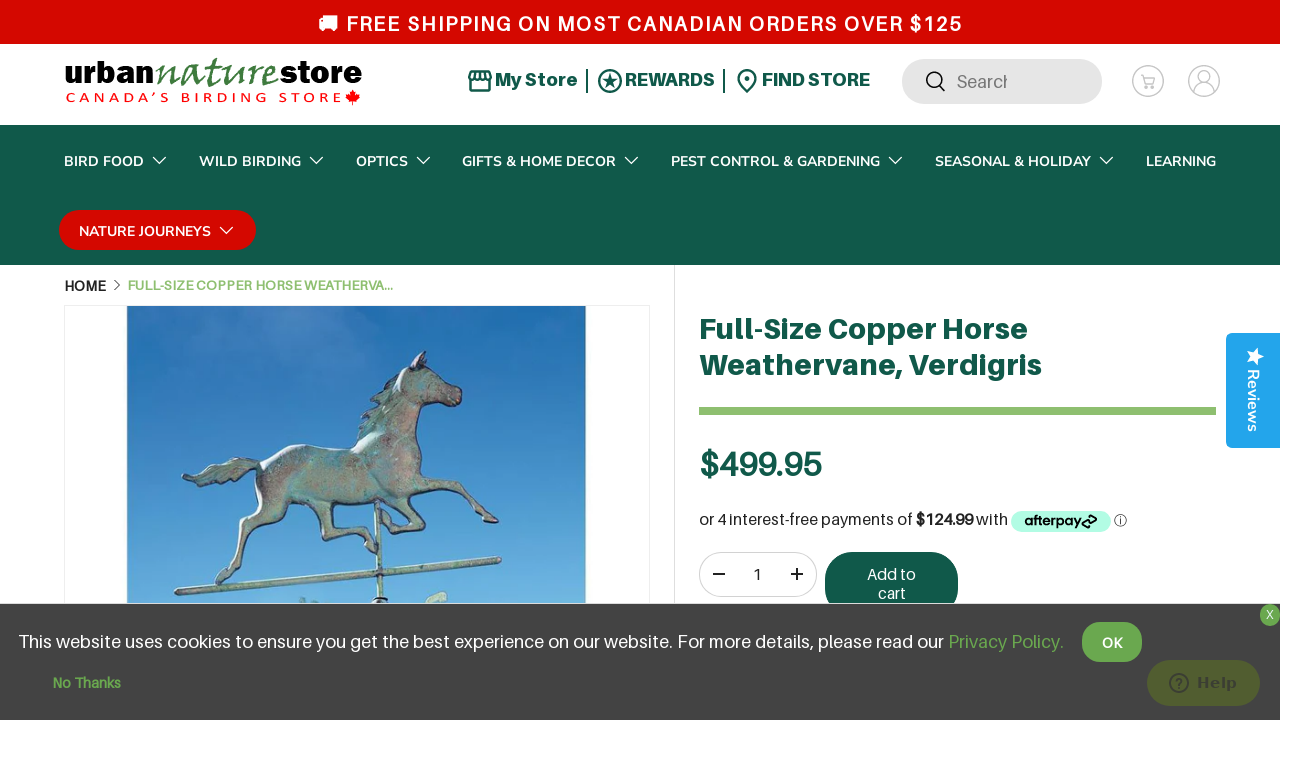

--- FILE ---
content_type: text/html; charset=utf-8
request_url: https://www.urbannaturestore.ca/products/full-size-copper-horse-weathervane-verdigris
body_size: 61349
content:
<!doctype html>
<html class="no-js" lang="en" dir="ltr">
  <head>
          <!-- Reddit Pixel -->
      <script>
      !function(w,d){
          if(!w.rdt){
              var p = w.rdt = function(){
                  p.sendEvent ? p.sendEvent.apply(p, arguments) : p.callQueue.push(arguments)
              };
              p.callQueue = [];
              var t = d.createElement("script");
              t.src = "https://www.redditstatic.com/ads/pixel.js";
              t.async = true;
              var s = d.getElementsByTagName("script")[0];
              s.parentNode.insertBefore(t, s);
          }
      }(window, document);
      rdt('init', 'a2_fw312elvwlr2');
      rdt('track', 'PageVisit');
      </script>
      <!-- DO NOT MODIFY UNLESS TO REPLACE A USER IDENTIFIER -->
      <!-- End Reddit Pixel -->
      
          
      <!-- Google tag (gtag.js) -->
      <script async src="https://www.googletagmanager.com/gtag/js?id=G-76X6TZTNDV"></script>
      <script>
        window.dataLayer = window.dataLayer || [];
        function gtag(){dataLayer.push(arguments);}
        gtag('js', new Date());
      
        gtag('config', 'G-76X6TZTNDV');
      </script>
          
          <script type="text/javascript">(function e(){var e=document.createElement("script");e.type="text/javascript",e.async=true,e.src="//staticw2.yotpo.com/R9awW23H85UHxqghQQ0GlYtDugDFxHuud9wGQ10I/widget.js";var t=document.getElementsByTagName("script")[0];t.parentNode.insertBefore(e,t)})();</script>
      <meta name="google-site-verification" content="ZoPGAXQ2HStKwnvy4vEy2iXFRe27BOXNvKmTIdlD4AI" />
       
      <!-- Google Tag Manager -->
      <script>(function(w,d,s,l,i){w[l]=w[l]||[];w[l].push({'gtm.start':
      new Date().getTime(),event:'gtm.js'});var f=d.getElementsByTagName(s)[0],
      j=d.createElement(s),dl=l!='dataLayer'?'&l='+l:'';j.async=true;j.src=
      'https://www.googletagmanager.com/gtm.js?id='+i+dl;f.parentNode.insertBefore(j,f);
      })(window,document,'script','dataLayer','GTM-PRD9DX2');</script>
      <!-- End Google Tag Manager --><meta charset="utf-8">
<meta name="viewport" content="width=device-width,initial-scale=1">
<title>Buy Full-Size Copper Horse Weathervane, Verdigris Online With Canadian Pricing &ndash; Urban Nature Store</title><link rel="canonical" href="https://www.urbannaturestore.ca/products/full-size-copper-horse-weathervane-verdigris"><link rel="icon" href="//www.urbannaturestore.ca/cdn/shop/files/favicon.png?crop=center&height=48&v=1727246661&width=48" type="image/png">
  <link rel="apple-touch-icon" href="//www.urbannaturestore.ca/cdn/shop/files/favicon.png?crop=center&height=180&v=1727246661&width=180"><meta name="description" content="From Urban Nature Store, you can buy Full-Size Copper Horse Weathervane, Verdigris online in Canada with CDN pricing, price match guarantee, 45-day returns and free shipping over $125. Ships from Canada, No Duties!"><meta property="og:site_name" content="Urban Nature Store">
<meta property="og:url" content="https://www.urbannaturestore.ca/products/full-size-copper-horse-weathervane-verdigris">
<meta property="og:title" content="Buy Full-Size Copper Horse Weathervane, Verdigris Online With Canadian Pricing">
<meta property="og:type" content="product">
<meta property="og:description" content="From Urban Nature Store, you can buy Full-Size Copper Horse Weathervane, Verdigris online in Canada with CDN pricing, price match guarantee, 45-day returns and free shipping over $125. Ships from Canada, No Duties!"><meta property="og:image" content="http://www.urbannaturestore.ca/cdn/shop/products/WHP-45030_800__26174_f158508c-13b8-4960-901d-f5546d9c3f6e.jpg?crop=center&height=1200&v=1625650679&width=1200">
  <meta property="og:image:secure_url" content="https://www.urbannaturestore.ca/cdn/shop/products/WHP-45030_800__26174_f158508c-13b8-4960-901d-f5546d9c3f6e.jpg?crop=center&height=1200&v=1625650679&width=1200">
  <meta property="og:image:width" content="800">
  <meta property="og:image:height" content="800"><meta property="og:price:amount" content="499.95">
  <meta property="og:price:currency" content="CAD"><meta name="twitter:site" content="@https://x.com/urbannaturestor"><meta name="twitter:card" content="summary_large_image">
<meta name="twitter:title" content="Buy Full-Size Copper Horse Weathervane, Verdigris Online With Canadian Pricing">
<meta name="twitter:description" content="From Urban Nature Store, you can buy Full-Size Copper Horse Weathervane, Verdigris online in Canada with CDN pricing, price match guarantee, 45-day returns and free shipping over $125. Ships from Canada, No Duties!">
<link rel="preload" href="//www.urbannaturestore.ca/cdn/shop/t/33/assets/main.css?v=126188414816233217071739563049" as="style">
    <script src="https://cdn-widgetsrepository.yotpo.com/v1/loader/R9awW23H85UHxqghQQ0GlYtDugDFxHuud9wGQ10I" async></script><style data-shopify>
@font-face {
  font-family: Muli;
  font-weight: 400;
  font-style: normal;
  font-display: swap;
  src: url("//www.urbannaturestore.ca/cdn/fonts/muli/muli_n4.e949947cfff05efcc994b2e2db40359a04fa9a92.woff2") format("woff2"),
       url("//www.urbannaturestore.ca/cdn/fonts/muli/muli_n4.35355e4a0c27c9bc94d9af3f9bcb586d8229277a.woff") format("woff");
}
@font-face {
  font-family: Muli;
  font-weight: 700;
  font-style: normal;
  font-display: swap;
  src: url("//www.urbannaturestore.ca/cdn/fonts/muli/muli_n7.c8c44d0404947d89610714223e630c4cbe005587.woff2") format("woff2"),
       url("//www.urbannaturestore.ca/cdn/fonts/muli/muli_n7.4cbcffea6175d46b4d67e9408244a5b38c2ac568.woff") format("woff");
}
@font-face {
  font-family: Muli;
  font-weight: 400;
  font-style: italic;
  font-display: swap;
  src: url("//www.urbannaturestore.ca/cdn/fonts/muli/muli_i4.c0a1ea800bab5884ab82e4eb25a6bd25121bd08c.woff2") format("woff2"),
       url("//www.urbannaturestore.ca/cdn/fonts/muli/muli_i4.a6c39b1b31d876de7f99b3646461aa87120de6ed.woff") format("woff");
}
@font-face {
  font-family: Muli;
  font-weight: 700;
  font-style: italic;
  font-display: swap;
  src: url("//www.urbannaturestore.ca/cdn/fonts/muli/muli_i7.34eedbf231efa20bd065d55f6f71485730632c7b.woff2") format("woff2"),
       url("//www.urbannaturestore.ca/cdn/fonts/muli/muli_i7.2b4df846821493e68344d0b0212997d071bf38b7.woff") format("woff");
}
@font-face {
  font-family: Figtree;
  font-weight: 700;
  font-style: normal;
  font-display: swap;
  src: url("//www.urbannaturestore.ca/cdn/fonts/figtree/figtree_n7.2fd9bfe01586148e644724096c9d75e8c7a90e55.woff2") format("woff2"),
       url("//www.urbannaturestore.ca/cdn/fonts/figtree/figtree_n7.ea05de92d862f9594794ab281c4c3a67501ef5fc.woff") format("woff");
}
@font-face {
  font-family: "Nunito Sans";
  font-weight: 700;
  font-style: normal;
  font-display: swap;
  src: url("//www.urbannaturestore.ca/cdn/fonts/nunito_sans/nunitosans_n7.25d963ed46da26098ebeab731e90d8802d989fa5.woff2") format("woff2"),
       url("//www.urbannaturestore.ca/cdn/fonts/nunito_sans/nunitosans_n7.d32e3219b3d2ec82285d3027bd673efc61a996c8.woff") format("woff");
}
:root {
        --bg-color: 255 255 255 / 1.0;
        --bg-color-og: 255 255 255 / 1.0;
        --heading-color: 16 89 74;
        --text-color: 34 34 34;
        --text-color-og: 34 34 34;
        --scrollbar-color: 34 34 34;
        --link-color: 16 89 74;
        --link-color-og: 16 89 74;
        --star-color: 103 170 249;--swatch-border-color-default: 211 211 211;
          --swatch-border-color-active: 145 145 145;
          --swatch-card-size: 24px;
          --swatch-variant-picker-size: 64px;--color-scheme-1-bg: 142 191 112 / 1.0;
        --color-scheme-1-grad: ;
        --color-scheme-1-heading: 255 255 255;
        --color-scheme-1-text: 255 255 255;
        --color-scheme-1-btn-bg: 16 89 74;
        --color-scheme-1-btn-text: 255 255 255;
        --color-scheme-1-btn-bg-hover: 57 125 110;--color-scheme-2-bg: 16 89 74 / 1.0;
        --color-scheme-2-grad: ;
        --color-scheme-2-heading: 142 191 112;
        --color-scheme-2-text: 255 255 255;
        --color-scheme-2-btn-bg: 255 255 255;
        --color-scheme-2-btn-text: 9 3 2;
        --color-scheme-2-btn-bg-hover: 226 225 225;--color-scheme-3-bg: 0 0 0 / 0.0;
        --color-scheme-3-grad: ;
        --color-scheme-3-heading: 255 255 255;
        --color-scheme-3-text: 255 255 255;
        --color-scheme-3-btn-bg: 16 89 74;
        --color-scheme-3-btn-text: 255 255 255;
        --color-scheme-3-btn-bg-hover: 57 125 110;

        --drawer-bg-color: 255 255 255 / 1.0;
        --drawer-text-color: 9 3 2;

        --panel-bg-color: 242 242 242 / 1.0;
        --panel-heading-color: 9 3 2;
        --panel-text-color: 9 3 2;

        --in-stock-text-color: 44 126 63;
        --low-stock-text-color: 210 134 26;
        --very-low-stock-text-color: 180 12 28;
        --no-stock-text-color: 119 119 119;
        --no-stock-backordered-text-color: 119 119 119;

        --error-bg-color: 252 237 238;
        --error-text-color: 180 12 28;
        --success-bg-color: 232 246 234;
        --success-text-color: 44 126 63;
        --info-bg-color: 228 237 250;
        --info-text-color: 26 102 210;

        --heading-font-family: Figtree, sans-serif;
        --heading-font-style: normal;
        --heading-font-weight: 700;
        --heading-scale-start: 6;

        --navigation-font-family: "Nunito Sans", sans-serif;
        --navigation-font-style: normal;
        --navigation-font-weight: 700;--heading-text-transform: none;
--subheading-text-transform: none;
        --body-font-family: Muli, sans-serif;
        --body-font-style: normal;
        --body-font-weight: 400;
        --body-font-size: 18;

        --section-gap: 64;
        --heading-gap: calc(8 * var(--space-unit));--grid-column-gap: 20px;--btn-bg-color: 16 89 74;
        --btn-bg-hover-color: 57 125 110;
        --btn-text-color: 255 255 255;
        --btn-bg-color-og: 16 89 74;
        --btn-text-color-og: 255 255 255;
        --btn-alt-bg-color: 255 255 255;
        --btn-alt-bg-alpha: 1.0;
        --btn-alt-text-color: 142 191 112;
        --btn-border-width: 1px;
        --btn-padding-y: 12px;

        
        --btn-border-radius: 27px;
        

        --btn-lg-border-radius: 50%;
        --btn-icon-border-radius: 50%;
        --input-with-btn-inner-radius: var(--btn-border-radius);

        --input-bg-color: 255 255 255 / 1.0;
        --input-text-color: 34 34 34;
        --input-border-width: 1px;
        --input-border-radius: 26px;
        --textarea-border-radius: 12px;
        --input-border-radius: 27px;
        --input-lg-border-radius: 33px;
        --input-bg-color-diff-3: #f7f7f7;
        --input-bg-color-diff-6: #f0f0f0;

        --modal-border-radius: 4px;
        --modal-overlay-color: 0 0 0;
        --modal-overlay-opacity: 0.4;
        --drawer-border-radius: 4px;
        --overlay-border-radius: 4px;--custom-label-bg-color: 35 2 46;
        --custom-label-text-color: 255 255 255;--sale-label-bg-color: 247 23 53;
        --sale-label-text-color: 255 255 255;--sold-out-label-bg-color: 73 93 99;
        --sold-out-label-text-color: 255 255 255;--new-label-bg-color: 250 200 205;
        --new-label-text-color: 9 3 2;--preorder-label-bg-color: 103 170 249;
        --preorder-label-text-color: 255 255 255;

        --page-width: 1200px;
        --gutter-sm: 20px;
        --gutter-md: 32px;
        --gutter-lg: 64px;

        --payment-terms-bg-color: #ffffff;

        --coll-card-bg-color: #f7f7f7;
        --coll-card-border-color: rgba(0,0,0,0);
          
            --aos-animate-duration: 0.6s;
          

          
            --aos-min-width: 0;
          
        

        --reading-width: 48em;
      }

      @media (max-width: 769px) {
        :root {
          --reading-width: 36em;
        }
      }</style>

    <link rel="stylesheet" href="//www.urbannaturestore.ca/cdn/shop/t/33/assets/main.css?v=126188414816233217071739563049">
    <script src="//www.urbannaturestore.ca/cdn/shop/t/33/assets/main.js?v=2050684634816504901725434157" defer="defer"></script>
    <script
      src="https://code.jquery.com/jquery-3.7.1.min.js"
      integrity="sha256-/JqT3SQfawRcv/BIHPThkBvs0OEvtFFmqPF/lYI/Cxo="
      crossorigin="anonymous"
    ></script>
    <script src="//www.urbannaturestore.ca/cdn/shop/t/33/assets/custom.js?v=142368188622190314061736542167" defer="defer"></script>
    <script
      src="https://maps.googleapis.com/maps/api/js?key=AIzaSyBbwHBfGe_1S6QOR9EWddA5i6A5L6AoG1E&callback=initMap&libraries=places"
      defer
    ></script><link
        rel="preload"
        href="//www.urbannaturestore.ca/cdn/fonts/muli/muli_n4.e949947cfff05efcc994b2e2db40359a04fa9a92.woff2"
        as="font"
        type="font/woff2"
        crossorigin
        fetchpriority="high"
      ><link
        rel="preload"
        href="//www.urbannaturestore.ca/cdn/fonts/figtree/figtree_n7.2fd9bfe01586148e644724096c9d75e8c7a90e55.woff2"
        as="font"
        type="font/woff2"
        crossorigin
        fetchpriority="high"
      ><script>window.performance && window.performance.mark && window.performance.mark('shopify.content_for_header.start');</script><meta id="shopify-digital-wallet" name="shopify-digital-wallet" content="/54572122299/digital_wallets/dialog">
<meta name="shopify-checkout-api-token" content="ef4e0f5be4185ce6a3b6483602808684">
<meta id="in-context-paypal-metadata" data-shop-id="54572122299" data-venmo-supported="false" data-environment="production" data-locale="en_US" data-paypal-v4="true" data-currency="CAD">
<link rel="alternate" type="application/json+oembed" href="https://www.urbannaturestore.ca/products/full-size-copper-horse-weathervane-verdigris.oembed">
<script async="async" src="/checkouts/internal/preloads.js?locale=en-CA"></script>
<link rel="preconnect" href="https://shop.app" crossorigin="anonymous">
<script async="async" src="https://shop.app/checkouts/internal/preloads.js?locale=en-CA&shop_id=54572122299" crossorigin="anonymous"></script>
<script id="apple-pay-shop-capabilities" type="application/json">{"shopId":54572122299,"countryCode":"CA","currencyCode":"CAD","merchantCapabilities":["supports3DS"],"merchantId":"gid:\/\/shopify\/Shop\/54572122299","merchantName":"Urban Nature Store","requiredBillingContactFields":["postalAddress","email","phone"],"requiredShippingContactFields":["postalAddress","email","phone"],"shippingType":"shipping","supportedNetworks":["visa","masterCard","discover","interac"],"total":{"type":"pending","label":"Urban Nature Store","amount":"1.00"},"shopifyPaymentsEnabled":true,"supportsSubscriptions":true}</script>
<script id="shopify-features" type="application/json">{"accessToken":"ef4e0f5be4185ce6a3b6483602808684","betas":["rich-media-storefront-analytics"],"domain":"www.urbannaturestore.ca","predictiveSearch":true,"shopId":54572122299,"locale":"en"}</script>
<script>var Shopify = Shopify || {};
Shopify.shop = "urbannaturestore-ca.myshopify.com";
Shopify.locale = "en";
Shopify.currency = {"active":"CAD","rate":"1.0"};
Shopify.country = "CA";
Shopify.theme = {"name":"theme-dev","id":134282739899,"schema_name":"Urban Nature","schema_version":"1.0.0","theme_store_id":null,"role":"main"};
Shopify.theme.handle = "null";
Shopify.theme.style = {"id":null,"handle":null};
Shopify.cdnHost = "www.urbannaturestore.ca/cdn";
Shopify.routes = Shopify.routes || {};
Shopify.routes.root = "/";</script>
<script type="module">!function(o){(o.Shopify=o.Shopify||{}).modules=!0}(window);</script>
<script>!function(o){function n(){var o=[];function n(){o.push(Array.prototype.slice.apply(arguments))}return n.q=o,n}var t=o.Shopify=o.Shopify||{};t.loadFeatures=n(),t.autoloadFeatures=n()}(window);</script>
<script>
  window.ShopifyPay = window.ShopifyPay || {};
  window.ShopifyPay.apiHost = "shop.app\/pay";
  window.ShopifyPay.redirectState = null;
</script>
<script id="shop-js-analytics" type="application/json">{"pageType":"product"}</script>
<script defer="defer" async type="module" src="//www.urbannaturestore.ca/cdn/shopifycloud/shop-js/modules/v2/client.init-shop-cart-sync_BT-GjEfc.en.esm.js"></script>
<script defer="defer" async type="module" src="//www.urbannaturestore.ca/cdn/shopifycloud/shop-js/modules/v2/chunk.common_D58fp_Oc.esm.js"></script>
<script defer="defer" async type="module" src="//www.urbannaturestore.ca/cdn/shopifycloud/shop-js/modules/v2/chunk.modal_xMitdFEc.esm.js"></script>
<script type="module">
  await import("//www.urbannaturestore.ca/cdn/shopifycloud/shop-js/modules/v2/client.init-shop-cart-sync_BT-GjEfc.en.esm.js");
await import("//www.urbannaturestore.ca/cdn/shopifycloud/shop-js/modules/v2/chunk.common_D58fp_Oc.esm.js");
await import("//www.urbannaturestore.ca/cdn/shopifycloud/shop-js/modules/v2/chunk.modal_xMitdFEc.esm.js");

  window.Shopify.SignInWithShop?.initShopCartSync?.({"fedCMEnabled":true,"windoidEnabled":true});

</script>
<script defer="defer" async type="module" src="//www.urbannaturestore.ca/cdn/shopifycloud/shop-js/modules/v2/client.payment-terms_Ci9AEqFq.en.esm.js"></script>
<script defer="defer" async type="module" src="//www.urbannaturestore.ca/cdn/shopifycloud/shop-js/modules/v2/chunk.common_D58fp_Oc.esm.js"></script>
<script defer="defer" async type="module" src="//www.urbannaturestore.ca/cdn/shopifycloud/shop-js/modules/v2/chunk.modal_xMitdFEc.esm.js"></script>
<script type="module">
  await import("//www.urbannaturestore.ca/cdn/shopifycloud/shop-js/modules/v2/client.payment-terms_Ci9AEqFq.en.esm.js");
await import("//www.urbannaturestore.ca/cdn/shopifycloud/shop-js/modules/v2/chunk.common_D58fp_Oc.esm.js");
await import("//www.urbannaturestore.ca/cdn/shopifycloud/shop-js/modules/v2/chunk.modal_xMitdFEc.esm.js");

  
</script>
<script>
  window.Shopify = window.Shopify || {};
  if (!window.Shopify.featureAssets) window.Shopify.featureAssets = {};
  window.Shopify.featureAssets['shop-js'] = {"shop-cart-sync":["modules/v2/client.shop-cart-sync_DZOKe7Ll.en.esm.js","modules/v2/chunk.common_D58fp_Oc.esm.js","modules/v2/chunk.modal_xMitdFEc.esm.js"],"init-fed-cm":["modules/v2/client.init-fed-cm_B6oLuCjv.en.esm.js","modules/v2/chunk.common_D58fp_Oc.esm.js","modules/v2/chunk.modal_xMitdFEc.esm.js"],"shop-cash-offers":["modules/v2/client.shop-cash-offers_D2sdYoxE.en.esm.js","modules/v2/chunk.common_D58fp_Oc.esm.js","modules/v2/chunk.modal_xMitdFEc.esm.js"],"shop-login-button":["modules/v2/client.shop-login-button_QeVjl5Y3.en.esm.js","modules/v2/chunk.common_D58fp_Oc.esm.js","modules/v2/chunk.modal_xMitdFEc.esm.js"],"pay-button":["modules/v2/client.pay-button_DXTOsIq6.en.esm.js","modules/v2/chunk.common_D58fp_Oc.esm.js","modules/v2/chunk.modal_xMitdFEc.esm.js"],"shop-button":["modules/v2/client.shop-button_DQZHx9pm.en.esm.js","modules/v2/chunk.common_D58fp_Oc.esm.js","modules/v2/chunk.modal_xMitdFEc.esm.js"],"avatar":["modules/v2/client.avatar_BTnouDA3.en.esm.js"],"init-windoid":["modules/v2/client.init-windoid_CR1B-cfM.en.esm.js","modules/v2/chunk.common_D58fp_Oc.esm.js","modules/v2/chunk.modal_xMitdFEc.esm.js"],"init-shop-for-new-customer-accounts":["modules/v2/client.init-shop-for-new-customer-accounts_C_vY_xzh.en.esm.js","modules/v2/client.shop-login-button_QeVjl5Y3.en.esm.js","modules/v2/chunk.common_D58fp_Oc.esm.js","modules/v2/chunk.modal_xMitdFEc.esm.js"],"init-shop-email-lookup-coordinator":["modules/v2/client.init-shop-email-lookup-coordinator_BI7n9ZSv.en.esm.js","modules/v2/chunk.common_D58fp_Oc.esm.js","modules/v2/chunk.modal_xMitdFEc.esm.js"],"init-shop-cart-sync":["modules/v2/client.init-shop-cart-sync_BT-GjEfc.en.esm.js","modules/v2/chunk.common_D58fp_Oc.esm.js","modules/v2/chunk.modal_xMitdFEc.esm.js"],"shop-toast-manager":["modules/v2/client.shop-toast-manager_DiYdP3xc.en.esm.js","modules/v2/chunk.common_D58fp_Oc.esm.js","modules/v2/chunk.modal_xMitdFEc.esm.js"],"init-customer-accounts":["modules/v2/client.init-customer-accounts_D9ZNqS-Q.en.esm.js","modules/v2/client.shop-login-button_QeVjl5Y3.en.esm.js","modules/v2/chunk.common_D58fp_Oc.esm.js","modules/v2/chunk.modal_xMitdFEc.esm.js"],"init-customer-accounts-sign-up":["modules/v2/client.init-customer-accounts-sign-up_iGw4briv.en.esm.js","modules/v2/client.shop-login-button_QeVjl5Y3.en.esm.js","modules/v2/chunk.common_D58fp_Oc.esm.js","modules/v2/chunk.modal_xMitdFEc.esm.js"],"shop-follow-button":["modules/v2/client.shop-follow-button_CqMgW2wH.en.esm.js","modules/v2/chunk.common_D58fp_Oc.esm.js","modules/v2/chunk.modal_xMitdFEc.esm.js"],"checkout-modal":["modules/v2/client.checkout-modal_xHeaAweL.en.esm.js","modules/v2/chunk.common_D58fp_Oc.esm.js","modules/v2/chunk.modal_xMitdFEc.esm.js"],"shop-login":["modules/v2/client.shop-login_D91U-Q7h.en.esm.js","modules/v2/chunk.common_D58fp_Oc.esm.js","modules/v2/chunk.modal_xMitdFEc.esm.js"],"lead-capture":["modules/v2/client.lead-capture_BJmE1dJe.en.esm.js","modules/v2/chunk.common_D58fp_Oc.esm.js","modules/v2/chunk.modal_xMitdFEc.esm.js"],"payment-terms":["modules/v2/client.payment-terms_Ci9AEqFq.en.esm.js","modules/v2/chunk.common_D58fp_Oc.esm.js","modules/v2/chunk.modal_xMitdFEc.esm.js"]};
</script>
<script>(function() {
  var isLoaded = false;
  function asyncLoad() {
    if (isLoaded) return;
    isLoaded = true;
    var urls = ["https:\/\/bundle.conversionbear.com\/script?app=bundle\u0026shop=urbannaturestore-ca.myshopify.com","https:\/\/cdn.shopify.com\/s\/files\/1\/0545\/7212\/2299\/t\/2\/assets\/zendesk-embeddable.js?v=1648152339\u0026shop=urbannaturestore-ca.myshopify.com","https:\/\/static2.rapidsearch.dev\/resultpage.js?shop=urbannaturestore-ca.myshopify.com","https:\/\/omnisnippet1.com\/platforms\/shopify.js?source=scriptTag\u0026v=2025-05-14T15\u0026shop=urbannaturestore-ca.myshopify.com"];
    for (var i = 0; i < urls.length; i++) {
      var s = document.createElement('script');
      s.type = 'text/javascript';
      s.async = true;
      s.src = urls[i];
      var x = document.getElementsByTagName('script')[0];
      x.parentNode.insertBefore(s, x);
    }
  };
  if(window.attachEvent) {
    window.attachEvent('onload', asyncLoad);
  } else {
    window.addEventListener('load', asyncLoad, false);
  }
})();</script>
<script id="__st">var __st={"a":54572122299,"offset":-18000,"reqid":"47c8675c-ac7c-44c8-9009-16c81e5b5067-1769107223","pageurl":"www.urbannaturestore.ca\/products\/full-size-copper-horse-weathervane-verdigris","u":"a44853343469","p":"product","rtyp":"product","rid":6541375996091};</script>
<script>window.ShopifyPaypalV4VisibilityTracking = true;</script>
<script id="captcha-bootstrap">!function(){'use strict';const t='contact',e='account',n='new_comment',o=[[t,t],['blogs',n],['comments',n],[t,'customer']],c=[[e,'customer_login'],[e,'guest_login'],[e,'recover_customer_password'],[e,'create_customer']],r=t=>t.map((([t,e])=>`form[action*='/${t}']:not([data-nocaptcha='true']) input[name='form_type'][value='${e}']`)).join(','),a=t=>()=>t?[...document.querySelectorAll(t)].map((t=>t.form)):[];function s(){const t=[...o],e=r(t);return a(e)}const i='password',u='form_key',d=['recaptcha-v3-token','g-recaptcha-response','h-captcha-response',i],f=()=>{try{return window.sessionStorage}catch{return}},m='__shopify_v',_=t=>t.elements[u];function p(t,e,n=!1){try{const o=window.sessionStorage,c=JSON.parse(o.getItem(e)),{data:r}=function(t){const{data:e,action:n}=t;return t[m]||n?{data:e,action:n}:{data:t,action:n}}(c);for(const[e,n]of Object.entries(r))t.elements[e]&&(t.elements[e].value=n);n&&o.removeItem(e)}catch(o){console.error('form repopulation failed',{error:o})}}const l='form_type',E='cptcha';function T(t){t.dataset[E]=!0}const w=window,h=w.document,L='Shopify',v='ce_forms',y='captcha';let A=!1;((t,e)=>{const n=(g='f06e6c50-85a8-45c8-87d0-21a2b65856fe',I='https://cdn.shopify.com/shopifycloud/storefront-forms-hcaptcha/ce_storefront_forms_captcha_hcaptcha.v1.5.2.iife.js',D={infoText:'Protected by hCaptcha',privacyText:'Privacy',termsText:'Terms'},(t,e,n)=>{const o=w[L][v],c=o.bindForm;if(c)return c(t,g,e,D).then(n);var r;o.q.push([[t,g,e,D],n]),r=I,A||(h.body.append(Object.assign(h.createElement('script'),{id:'captcha-provider',async:!0,src:r})),A=!0)});var g,I,D;w[L]=w[L]||{},w[L][v]=w[L][v]||{},w[L][v].q=[],w[L][y]=w[L][y]||{},w[L][y].protect=function(t,e){n(t,void 0,e),T(t)},Object.freeze(w[L][y]),function(t,e,n,w,h,L){const[v,y,A,g]=function(t,e,n){const i=e?o:[],u=t?c:[],d=[...i,...u],f=r(d),m=r(i),_=r(d.filter((([t,e])=>n.includes(e))));return[a(f),a(m),a(_),s()]}(w,h,L),I=t=>{const e=t.target;return e instanceof HTMLFormElement?e:e&&e.form},D=t=>v().includes(t);t.addEventListener('submit',(t=>{const e=I(t);if(!e)return;const n=D(e)&&!e.dataset.hcaptchaBound&&!e.dataset.recaptchaBound,o=_(e),c=g().includes(e)&&(!o||!o.value);(n||c)&&t.preventDefault(),c&&!n&&(function(t){try{if(!f())return;!function(t){const e=f();if(!e)return;const n=_(t);if(!n)return;const o=n.value;o&&e.removeItem(o)}(t);const e=Array.from(Array(32),(()=>Math.random().toString(36)[2])).join('');!function(t,e){_(t)||t.append(Object.assign(document.createElement('input'),{type:'hidden',name:u})),t.elements[u].value=e}(t,e),function(t,e){const n=f();if(!n)return;const o=[...t.querySelectorAll(`input[type='${i}']`)].map((({name:t})=>t)),c=[...d,...o],r={};for(const[a,s]of new FormData(t).entries())c.includes(a)||(r[a]=s);n.setItem(e,JSON.stringify({[m]:1,action:t.action,data:r}))}(t,e)}catch(e){console.error('failed to persist form',e)}}(e),e.submit())}));const S=(t,e)=>{t&&!t.dataset[E]&&(n(t,e.some((e=>e===t))),T(t))};for(const o of['focusin','change'])t.addEventListener(o,(t=>{const e=I(t);D(e)&&S(e,y())}));const B=e.get('form_key'),M=e.get(l),P=B&&M;t.addEventListener('DOMContentLoaded',(()=>{const t=y();if(P)for(const e of t)e.elements[l].value===M&&p(e,B);[...new Set([...A(),...v().filter((t=>'true'===t.dataset.shopifyCaptcha))])].forEach((e=>S(e,t)))}))}(h,new URLSearchParams(w.location.search),n,t,e,['guest_login'])})(!0,!0)}();</script>
<script integrity="sha256-4kQ18oKyAcykRKYeNunJcIwy7WH5gtpwJnB7kiuLZ1E=" data-source-attribution="shopify.loadfeatures" defer="defer" src="//www.urbannaturestore.ca/cdn/shopifycloud/storefront/assets/storefront/load_feature-a0a9edcb.js" crossorigin="anonymous"></script>
<script crossorigin="anonymous" defer="defer" src="//www.urbannaturestore.ca/cdn/shopifycloud/storefront/assets/shopify_pay/storefront-65b4c6d7.js?v=20250812"></script>
<script data-source-attribution="shopify.dynamic_checkout.dynamic.init">var Shopify=Shopify||{};Shopify.PaymentButton=Shopify.PaymentButton||{isStorefrontPortableWallets:!0,init:function(){window.Shopify.PaymentButton.init=function(){};var t=document.createElement("script");t.src="https://www.urbannaturestore.ca/cdn/shopifycloud/portable-wallets/latest/portable-wallets.en.js",t.type="module",document.head.appendChild(t)}};
</script>
<script data-source-attribution="shopify.dynamic_checkout.buyer_consent">
  function portableWalletsHideBuyerConsent(e){var t=document.getElementById("shopify-buyer-consent"),n=document.getElementById("shopify-subscription-policy-button");t&&n&&(t.classList.add("hidden"),t.setAttribute("aria-hidden","true"),n.removeEventListener("click",e))}function portableWalletsShowBuyerConsent(e){var t=document.getElementById("shopify-buyer-consent"),n=document.getElementById("shopify-subscription-policy-button");t&&n&&(t.classList.remove("hidden"),t.removeAttribute("aria-hidden"),n.addEventListener("click",e))}window.Shopify?.PaymentButton&&(window.Shopify.PaymentButton.hideBuyerConsent=portableWalletsHideBuyerConsent,window.Shopify.PaymentButton.showBuyerConsent=portableWalletsShowBuyerConsent);
</script>
<script data-source-attribution="shopify.dynamic_checkout.cart.bootstrap">document.addEventListener("DOMContentLoaded",(function(){function t(){return document.querySelector("shopify-accelerated-checkout-cart, shopify-accelerated-checkout")}if(t())Shopify.PaymentButton.init();else{new MutationObserver((function(e,n){t()&&(Shopify.PaymentButton.init(),n.disconnect())})).observe(document.body,{childList:!0,subtree:!0})}}));
</script>
<link id="shopify-accelerated-checkout-styles" rel="stylesheet" media="screen" href="https://www.urbannaturestore.ca/cdn/shopifycloud/portable-wallets/latest/accelerated-checkout-backwards-compat.css" crossorigin="anonymous">
<style id="shopify-accelerated-checkout-cart">
        #shopify-buyer-consent {
  margin-top: 1em;
  display: inline-block;
  width: 100%;
}

#shopify-buyer-consent.hidden {
  display: none;
}

#shopify-subscription-policy-button {
  background: none;
  border: none;
  padding: 0;
  text-decoration: underline;
  font-size: inherit;
  cursor: pointer;
}

#shopify-subscription-policy-button::before {
  box-shadow: none;
}

      </style>
<script id="sections-script" data-sections="header,footer" defer="defer" src="//www.urbannaturestore.ca/cdn/shop/t/33/compiled_assets/scripts.js?v=53402"></script>
<script>window.performance && window.performance.mark && window.performance.mark('shopify.content_for_header.end');</script>

      <script src="//www.urbannaturestore.ca/cdn/shop/t/33/assets/animate-on-scroll.js?v=15249566486942820451725434157" defer="defer"></script>
      <link rel="stylesheet" href="//www.urbannaturestore.ca/cdn/shop/t/33/assets/animate-on-scroll.css?v=116194678796051782541725434157">
    

    <script>
      document.documentElement.className = document.documentElement.className.replace('no-js', 'js');
    </script><!-- CC Custom Head Start --><!-- CC Custom Head End -->


  <script type="text/javascript">
    window.RapidSearchAdmin = false;
  </script>


  <!-- BEGIN app block: shopify://apps/yotpo-product-reviews/blocks/settings/eb7dfd7d-db44-4334-bc49-c893b51b36cf -->


<script type="text/javascript">
  (function e(){var e=document.createElement("script");
  e.type="text/javascript",e.async=true,
  e.src="//staticw2.yotpo.com//widget.js?lang=en";
  var t=document.getElementsByTagName("script")[0];
  t.parentNode.insertBefore(e,t)})();
</script>



  
<!-- END app block --><!-- BEGIN app block: shopify://apps/slider-revolution/blocks/app-embed/d2c2325b-ecb9-42b8-a0b0-ca2ffb6e3203 -->

<script type="text/javascript">
  window.rev_app_ext_url = "https://cdn.shopify.com/extensions/019afd9e-3fcb-7a7f-8e1d-d8f60b2215c0/revolution-87/assets/";
</script>












  <style>
    @font-face {
      font-family: 'revicons';
      src: url("//www.urbannaturestore.ca/cdn/shop/files/revicons.eot?v=4109916476403883456");
      src: url("//www.urbannaturestore.ca/cdn/shop/files/revicons.eot?v=4109916476403883456?#iefix") format('embedded-opentype')
      , url("//www.urbannaturestore.ca/cdn/shop/files/revicons.woff?v=7507576898513114467") format('woff')
      , url("//www.urbannaturestore.ca/cdn/shop/files/revicons.ttf?v=12260964391516048627") format('truetype');
      font-weight: normal;
      font-style: normal;
      font-display: swap;
    }

    
      @font-face {
        font-family: 'FontAwesome';
        src: url("//www.urbannaturestore.ca/cdn/shop/files/fontawesome-webfont.eot?v=8875233917957101606");
        src: url("//www.urbannaturestore.ca/cdn/shop/files/fontawesome-webfont.eot?v=8875233917957101606?#iefix&v=4.7.0") format('embedded-opentype')
        , url("//www.urbannaturestore.ca/cdn/shop/files/fontawesome-webfont.woff2?v=3220704584577503426") format('woff2')
        , url("//www.urbannaturestore.ca/cdn/shop/files/fontawesome-webfont.woff?v=15893192941837955428") format('woff')
        , url("//www.urbannaturestore.ca/cdn/shop/files/fontawesome-webfont.ttf?v=5792698387503786636") format('truetype');
        font-weight: normal;
        font-style: normal;
        font-display: swap;
      }
    

    
      @font-face {
        font-family: 'Pe-icon-7-stroke';
        src: url("//www.urbannaturestore.ca/cdn/shop/files/Pe-icon-7-stroke.eot?v=7904029696526050060");
        src: url("//www.urbannaturestore.ca/cdn/shop/files/Pe-icon-7-stroke.eot?v=7904029696526050060") format('embedded-opentype')
        , url("//www.urbannaturestore.ca/cdn/shop/files/Pe-icon-7-stroke.woff?v=13071195841160319438") format('woff')
        , url("//www.urbannaturestore.ca/cdn/shop/files/Pe-icon-7-stroke.ttf?v=18264464668537489075") format('truetype');
        font-weight: normal;
        font-style: normal;
      }
    

  </style>

  
    <link
      rel='stylesheet'
      type="text/css"
      href="https://cdn.shopify.com/extensions/019afd9e-3fcb-7a7f-8e1d-d8f60b2215c0/revolution-87/assets/font-awesome.css"
      media='all' />
  

  
    <link
      rel='stylesheet'
      type="text/css"
      href="https://cdn.shopify.com/extensions/019afd9e-3fcb-7a7f-8e1d-d8f60b2215c0/revolution-87/assets/pe-icon-7-stroke.css"
      media='all' />
  

  <link
    rel='stylesheet'
    type="text/css"
    href="https://cdn.shopify.com/extensions/019afd9e-3fcb-7a7f-8e1d-d8f60b2215c0/revolution-87/assets/rs-bundle.css"
    media='all' />

  

  
    <script src="https://cdn.shopify.com/extensions/019afd9e-3fcb-7a7f-8e1d-d8f60b2215c0/revolution-87/assets/rev-query.js"></script>
  

  <script src="https://cdn.shopify.com/extensions/019afd9e-3fcb-7a7f-8e1d-d8f60b2215c0/revolution-87/assets/rbtools.min.js" defer></script>
  <script src="https://cdn.shopify.com/extensions/019afd9e-3fcb-7a7f-8e1d-d8f60b2215c0/revolution-87/assets/rs6.js" defer></script>

  <script type="text/javascript">
    function setREVStartSize(e){
            window.RSIW = window.RSIW===undefined ? window.innerWidth : window.RSIW;
            window.RSIH = window.RSIH===undefined ? window.innerHeight : window.RSIH;
            try {
                var pw = document.getElementById(e.c).parentNode.offsetWidth,
                    newh;
                pw = pw===0 || isNaN(pw) ? window.RSIW : pw;
                e.tabw = e.tabw===undefined ? 0 : parseInt(e.tabw);
                e.thumbw = e.thumbw===undefined ? 0 : parseInt(e.thumbw);
                e.tabh = e.tabh===undefined ? 0 : parseInt(e.tabh);
                e.thumbh = e.thumbh===undefined ? 0 : parseInt(e.thumbh);
                e.tabhide = e.tabhide===undefined ? 0 : parseInt(e.tabhide);
                e.thumbhide = e.thumbhide===undefined ? 0 : parseInt(e.thumbhide);
                e.mh = e.mh===undefined || e.mh=="" || e.mh==="auto" ? 0 : parseInt(e.mh,0);
                if(e.layout==="fullscreen" || e.l==="fullscreen")
                    newh = Math.max(e.mh,window.RSIH);
                else{
                    e.gw = Array.isArray(e.gw) ? e.gw : [e.gw];
                    for (var i in e.rl) if (e.gw[i]===undefined || e.gw[i]===0) e.gw[i] = e.gw[i-1];
                    e.gh = e.el===undefined || e.el==="" || (Array.isArray(e.el) && e.el.length==0)? e.gh : e.el;
                    e.gh = Array.isArray(e.gh) ? e.gh : [e.gh];
                    for (var i in e.rl) if (e.gh[i]===undefined || e.gh[i]===0) e.gh[i] = e.gh[i-1];

                    var nl = new Array(e.rl.length),
                        ix = 0,
                        sl;
                    e.tabw = e.tabhide>=pw ? 0 : e.tabw;
                    e.thumbw = e.thumbhide>=pw ? 0 : e.thumbw;
                    e.tabh = e.tabhide>=pw ? 0 : e.tabh;
                    e.thumbh = e.thumbhide>=pw ? 0 : e.thumbh;
                    for (var i in e.rl) nl[i] = e.rl[i]<window.RSIW ? 0 : e.rl[i];
                    sl = nl[0];
                    for (var i in nl) if (sl>nl[i] && nl[i]>0) { sl = nl[i]; ix=i;}
                    var m = pw>(e.gw[ix]+e.tabw+e.thumbw) ? 1 : (pw-(e.tabw+e.thumbw)) / (e.gw[ix]);
                    newh =  (e.gh[ix] * m) + (e.tabh + e.thumbh);
                }
                if(window.rs_init_css===undefined) window.rs_init_css = document.head.appendChild(document.createElement("style"));
                document.getElementById(e.c).height = newh+"px";
                window.rs_init_css.innerHTML += "#"+e.c+"_wrapper { height: "+newh+"px }";
            } catch(e){
                console.log("Failure at Presize of Slider:" + e)
            }
        }
  </script>
  <script>
      document.addEventListener("DOMContentLoaded", function () {
    const slides = document.querySelectorAll('rs-slide');
    const now = new Date();
    slides.forEach(slide => {
        const publishAttr = slide.getAttribute('data-publish');
        if (!publishAttr) return;

        const [startStr, endStr] = publishAttr.split(',');
        if (!startStr || !endStr) return;

        // Manually parse 'YYYY-MM-DD HH:MM'
        const parseDateTime = (str) => {
            const [datePart, timePart] = str.trim().split(' ');
            const [year, month, day] = datePart.split('-');
            const [hour, minute] = timePart.split(':');
            return new Date(
                parseInt(year),
                parseInt(month) - 1, // JS months are 0-based
                parseInt(day),
                parseInt(hour),
                parseInt(minute)
            );
        };

        const startDate = parseDateTime(startStr);
        const endDate = parseDateTime(endStr);

        const isActive = now >= startDate && now <= endDate;

        if (!isActive) {
            slide.remove();
        }
    });
      });

  </script>



<!-- END app block --><script src="https://cdn.shopify.com/extensions/019a919f-a670-7236-ac6d-c3959974fc0d/conversionbear-bundles-90/assets/bundle-bear-widget.js" type="text/javascript" defer="defer"></script>
<script src="https://cdn.shopify.com/extensions/b80e817c-8195-4cc3-9e6e-a7c2cd975f3b/afterpay-on-site-messaging-1/assets/messaging-lib-loader.js" type="text/javascript" defer="defer"></script>
<link href="https://monorail-edge.shopifysvc.com" rel="dns-prefetch">
<script>(function(){if ("sendBeacon" in navigator && "performance" in window) {try {var session_token_from_headers = performance.getEntriesByType('navigation')[0].serverTiming.find(x => x.name == '_s').description;} catch {var session_token_from_headers = undefined;}var session_cookie_matches = document.cookie.match(/_shopify_s=([^;]*)/);var session_token_from_cookie = session_cookie_matches && session_cookie_matches.length === 2 ? session_cookie_matches[1] : "";var session_token = session_token_from_headers || session_token_from_cookie || "";function handle_abandonment_event(e) {var entries = performance.getEntries().filter(function(entry) {return /monorail-edge.shopifysvc.com/.test(entry.name);});if (!window.abandonment_tracked && entries.length === 0) {window.abandonment_tracked = true;var currentMs = Date.now();var navigation_start = performance.timing.navigationStart;var payload = {shop_id: 54572122299,url: window.location.href,navigation_start,duration: currentMs - navigation_start,session_token,page_type: "product"};window.navigator.sendBeacon("https://monorail-edge.shopifysvc.com/v1/produce", JSON.stringify({schema_id: "online_store_buyer_site_abandonment/1.1",payload: payload,metadata: {event_created_at_ms: currentMs,event_sent_at_ms: currentMs}}));}}window.addEventListener('pagehide', handle_abandonment_event);}}());</script>
<script id="web-pixels-manager-setup">(function e(e,d,r,n,o){if(void 0===o&&(o={}),!Boolean(null===(a=null===(i=window.Shopify)||void 0===i?void 0:i.analytics)||void 0===a?void 0:a.replayQueue)){var i,a;window.Shopify=window.Shopify||{};var t=window.Shopify;t.analytics=t.analytics||{};var s=t.analytics;s.replayQueue=[],s.publish=function(e,d,r){return s.replayQueue.push([e,d,r]),!0};try{self.performance.mark("wpm:start")}catch(e){}var l=function(){var e={modern:/Edge?\/(1{2}[4-9]|1[2-9]\d|[2-9]\d{2}|\d{4,})\.\d+(\.\d+|)|Firefox\/(1{2}[4-9]|1[2-9]\d|[2-9]\d{2}|\d{4,})\.\d+(\.\d+|)|Chrom(ium|e)\/(9{2}|\d{3,})\.\d+(\.\d+|)|(Maci|X1{2}).+ Version\/(15\.\d+|(1[6-9]|[2-9]\d|\d{3,})\.\d+)([,.]\d+|)( \(\w+\)|)( Mobile\/\w+|) Safari\/|Chrome.+OPR\/(9{2}|\d{3,})\.\d+\.\d+|(CPU[ +]OS|iPhone[ +]OS|CPU[ +]iPhone|CPU IPhone OS|CPU iPad OS)[ +]+(15[._]\d+|(1[6-9]|[2-9]\d|\d{3,})[._]\d+)([._]\d+|)|Android:?[ /-](13[3-9]|1[4-9]\d|[2-9]\d{2}|\d{4,})(\.\d+|)(\.\d+|)|Android.+Firefox\/(13[5-9]|1[4-9]\d|[2-9]\d{2}|\d{4,})\.\d+(\.\d+|)|Android.+Chrom(ium|e)\/(13[3-9]|1[4-9]\d|[2-9]\d{2}|\d{4,})\.\d+(\.\d+|)|SamsungBrowser\/([2-9]\d|\d{3,})\.\d+/,legacy:/Edge?\/(1[6-9]|[2-9]\d|\d{3,})\.\d+(\.\d+|)|Firefox\/(5[4-9]|[6-9]\d|\d{3,})\.\d+(\.\d+|)|Chrom(ium|e)\/(5[1-9]|[6-9]\d|\d{3,})\.\d+(\.\d+|)([\d.]+$|.*Safari\/(?![\d.]+ Edge\/[\d.]+$))|(Maci|X1{2}).+ Version\/(10\.\d+|(1[1-9]|[2-9]\d|\d{3,})\.\d+)([,.]\d+|)( \(\w+\)|)( Mobile\/\w+|) Safari\/|Chrome.+OPR\/(3[89]|[4-9]\d|\d{3,})\.\d+\.\d+|(CPU[ +]OS|iPhone[ +]OS|CPU[ +]iPhone|CPU IPhone OS|CPU iPad OS)[ +]+(10[._]\d+|(1[1-9]|[2-9]\d|\d{3,})[._]\d+)([._]\d+|)|Android:?[ /-](13[3-9]|1[4-9]\d|[2-9]\d{2}|\d{4,})(\.\d+|)(\.\d+|)|Mobile Safari.+OPR\/([89]\d|\d{3,})\.\d+\.\d+|Android.+Firefox\/(13[5-9]|1[4-9]\d|[2-9]\d{2}|\d{4,})\.\d+(\.\d+|)|Android.+Chrom(ium|e)\/(13[3-9]|1[4-9]\d|[2-9]\d{2}|\d{4,})\.\d+(\.\d+|)|Android.+(UC? ?Browser|UCWEB|U3)[ /]?(15\.([5-9]|\d{2,})|(1[6-9]|[2-9]\d|\d{3,})\.\d+)\.\d+|SamsungBrowser\/(5\.\d+|([6-9]|\d{2,})\.\d+)|Android.+MQ{2}Browser\/(14(\.(9|\d{2,})|)|(1[5-9]|[2-9]\d|\d{3,})(\.\d+|))(\.\d+|)|K[Aa][Ii]OS\/(3\.\d+|([4-9]|\d{2,})\.\d+)(\.\d+|)/},d=e.modern,r=e.legacy,n=navigator.userAgent;return n.match(d)?"modern":n.match(r)?"legacy":"unknown"}(),u="modern"===l?"modern":"legacy",c=(null!=n?n:{modern:"",legacy:""})[u],f=function(e){return[e.baseUrl,"/wpm","/b",e.hashVersion,"modern"===e.buildTarget?"m":"l",".js"].join("")}({baseUrl:d,hashVersion:r,buildTarget:u}),m=function(e){var d=e.version,r=e.bundleTarget,n=e.surface,o=e.pageUrl,i=e.monorailEndpoint;return{emit:function(e){var a=e.status,t=e.errorMsg,s=(new Date).getTime(),l=JSON.stringify({metadata:{event_sent_at_ms:s},events:[{schema_id:"web_pixels_manager_load/3.1",payload:{version:d,bundle_target:r,page_url:o,status:a,surface:n,error_msg:t},metadata:{event_created_at_ms:s}}]});if(!i)return console&&console.warn&&console.warn("[Web Pixels Manager] No Monorail endpoint provided, skipping logging."),!1;try{return self.navigator.sendBeacon.bind(self.navigator)(i,l)}catch(e){}var u=new XMLHttpRequest;try{return u.open("POST",i,!0),u.setRequestHeader("Content-Type","text/plain"),u.send(l),!0}catch(e){return console&&console.warn&&console.warn("[Web Pixels Manager] Got an unhandled error while logging to Monorail."),!1}}}}({version:r,bundleTarget:l,surface:e.surface,pageUrl:self.location.href,monorailEndpoint:e.monorailEndpoint});try{o.browserTarget=l,function(e){var d=e.src,r=e.async,n=void 0===r||r,o=e.onload,i=e.onerror,a=e.sri,t=e.scriptDataAttributes,s=void 0===t?{}:t,l=document.createElement("script"),u=document.querySelector("head"),c=document.querySelector("body");if(l.async=n,l.src=d,a&&(l.integrity=a,l.crossOrigin="anonymous"),s)for(var f in s)if(Object.prototype.hasOwnProperty.call(s,f))try{l.dataset[f]=s[f]}catch(e){}if(o&&l.addEventListener("load",o),i&&l.addEventListener("error",i),u)u.appendChild(l);else{if(!c)throw new Error("Did not find a head or body element to append the script");c.appendChild(l)}}({src:f,async:!0,onload:function(){if(!function(){var e,d;return Boolean(null===(d=null===(e=window.Shopify)||void 0===e?void 0:e.analytics)||void 0===d?void 0:d.initialized)}()){var d=window.webPixelsManager.init(e)||void 0;if(d){var r=window.Shopify.analytics;r.replayQueue.forEach((function(e){var r=e[0],n=e[1],o=e[2];d.publishCustomEvent(r,n,o)})),r.replayQueue=[],r.publish=d.publishCustomEvent,r.visitor=d.visitor,r.initialized=!0}}},onerror:function(){return m.emit({status:"failed",errorMsg:"".concat(f," has failed to load")})},sri:function(e){var d=/^sha384-[A-Za-z0-9+/=]+$/;return"string"==typeof e&&d.test(e)}(c)?c:"",scriptDataAttributes:o}),m.emit({status:"loading"})}catch(e){m.emit({status:"failed",errorMsg:(null==e?void 0:e.message)||"Unknown error"})}}})({shopId: 54572122299,storefrontBaseUrl: "https://www.urbannaturestore.ca",extensionsBaseUrl: "https://extensions.shopifycdn.com/cdn/shopifycloud/web-pixels-manager",monorailEndpoint: "https://monorail-edge.shopifysvc.com/unstable/produce_batch",surface: "storefront-renderer",enabledBetaFlags: ["2dca8a86"],webPixelsConfigList: [{"id":"1133052091","configuration":"{\"accountID\":\"VvYz6S\",\"webPixelConfig\":\"eyJlbmFibGVBZGRlZFRvQ2FydEV2ZW50cyI6IHRydWV9\"}","eventPayloadVersion":"v1","runtimeContext":"STRICT","scriptVersion":"524f6c1ee37bacdca7657a665bdca589","type":"APP","apiClientId":123074,"privacyPurposes":["ANALYTICS","MARKETING"],"dataSharingAdjustments":{"protectedCustomerApprovalScopes":["read_customer_address","read_customer_email","read_customer_name","read_customer_personal_data","read_customer_phone"]}},{"id":"473596091","configuration":"{\"storeId\":\"urbannaturestore-ca.myshopify.com\"}","eventPayloadVersion":"v1","runtimeContext":"STRICT","scriptVersion":"e7ff4835c2df0be089f361b898b8b040","type":"APP","apiClientId":3440817,"privacyPurposes":["ANALYTICS"],"dataSharingAdjustments":{"protectedCustomerApprovalScopes":["read_customer_personal_data"]}},{"id":"353894587","configuration":"{\"config\":\"{\\\"google_tag_ids\\\":[\\\"G-76X6TZTNDV\\\",\\\"GT-NS49VB6\\\",\\\"AW-11485401479\\\",\\\"DC-15434584\\\",\\\"AW-1005838937\\\"],\\\"target_country\\\":\\\"CA\\\",\\\"gtag_events\\\":[{\\\"type\\\":\\\"begin_checkout\\\",\\\"action_label\\\":[\\\"G-76X6TZTNDV\\\",\\\"DC-15434584\\\",\\\"AW-1005838937\\\"]},{\\\"type\\\":\\\"search\\\",\\\"action_label\\\":[\\\"G-76X6TZTNDV\\\",\\\"DC-15434584\\\",\\\"AW-1005838937\\\"]},{\\\"type\\\":\\\"view_item\\\",\\\"action_label\\\":[\\\"G-76X6TZTNDV\\\",\\\"MC-S49PSMJMXX\\\",\\\"DC-15434584\\\",\\\"AW-1005838937\\\"]},{\\\"type\\\":\\\"purchase\\\",\\\"action_label\\\":[\\\"G-76X6TZTNDV\\\",\\\"MC-S49PSMJMXX\\\",\\\"AW-11485401479\\\/vxsWCN6J048ZEIej1eQq\\\",\\\"DC-15434584\\\",\\\"AW-1005838937\\\"]},{\\\"type\\\":\\\"page_view\\\",\\\"action_label\\\":[\\\"G-76X6TZTNDV\\\",\\\"MC-S49PSMJMXX\\\",\\\"DC-15434584\\\",\\\"AW-1005838937\\\"]},{\\\"type\\\":\\\"add_payment_info\\\",\\\"action_label\\\":[\\\"G-76X6TZTNDV\\\",\\\"DC-15434584\\\",\\\"AW-1005838937\\\"]},{\\\"type\\\":\\\"add_to_cart\\\",\\\"action_label\\\":[\\\"G-76X6TZTNDV\\\",\\\"DC-15434584\\\",\\\"AW-1005838937\\\"]}],\\\"enable_monitoring_mode\\\":false}\"}","eventPayloadVersion":"v1","runtimeContext":"OPEN","scriptVersion":"b2a88bafab3e21179ed38636efcd8a93","type":"APP","apiClientId":1780363,"privacyPurposes":[],"dataSharingAdjustments":{"protectedCustomerApprovalScopes":["read_customer_address","read_customer_email","read_customer_name","read_customer_personal_data","read_customer_phone"]}},{"id":"178716859","configuration":"{\"pixel_id\":\"2774549002771843\",\"pixel_type\":\"facebook_pixel\",\"metaapp_system_user_token\":\"-\"}","eventPayloadVersion":"v1","runtimeContext":"OPEN","scriptVersion":"ca16bc87fe92b6042fbaa3acc2fbdaa6","type":"APP","apiClientId":2329312,"privacyPurposes":["ANALYTICS","MARKETING","SALE_OF_DATA"],"dataSharingAdjustments":{"protectedCustomerApprovalScopes":["read_customer_address","read_customer_email","read_customer_name","read_customer_personal_data","read_customer_phone"]}},{"id":"93913275","configuration":"{\"apiURL\":\"https:\/\/api.omnisend.com\",\"appURL\":\"https:\/\/app.omnisend.com\",\"brandID\":\"6064cb188a48f74eb0527acb\",\"trackingURL\":\"https:\/\/wt.omnisendlink.com\"}","eventPayloadVersion":"v1","runtimeContext":"STRICT","scriptVersion":"aa9feb15e63a302383aa48b053211bbb","type":"APP","apiClientId":186001,"privacyPurposes":["ANALYTICS","MARKETING","SALE_OF_DATA"],"dataSharingAdjustments":{"protectedCustomerApprovalScopes":["read_customer_address","read_customer_email","read_customer_name","read_customer_personal_data","read_customer_phone"]}},{"id":"75399355","configuration":"{\"tagID\":\"2613781165817\"}","eventPayloadVersion":"v1","runtimeContext":"STRICT","scriptVersion":"18031546ee651571ed29edbe71a3550b","type":"APP","apiClientId":3009811,"privacyPurposes":["ANALYTICS","MARKETING","SALE_OF_DATA"],"dataSharingAdjustments":{"protectedCustomerApprovalScopes":["read_customer_address","read_customer_email","read_customer_name","read_customer_personal_data","read_customer_phone"]}},{"id":"31490235","eventPayloadVersion":"1","runtimeContext":"LAX","scriptVersion":"2","type":"CUSTOM","privacyPurposes":["ANALYTICS","MARKETING","PREFERENCES"],"name":"Google Purchase Conversion Tag"},{"id":"34078907","eventPayloadVersion":"1","runtimeContext":"LAX","scriptVersion":"2","type":"CUSTOM","privacyPurposes":["ANALYTICS","MARKETING","PREFERENCES","SALE_OF_DATA"],"name":"Reddit Pixel"},{"id":"shopify-app-pixel","configuration":"{}","eventPayloadVersion":"v1","runtimeContext":"STRICT","scriptVersion":"0450","apiClientId":"shopify-pixel","type":"APP","privacyPurposes":["ANALYTICS","MARKETING"]},{"id":"shopify-custom-pixel","eventPayloadVersion":"v1","runtimeContext":"LAX","scriptVersion":"0450","apiClientId":"shopify-pixel","type":"CUSTOM","privacyPurposes":["ANALYTICS","MARKETING"]}],isMerchantRequest: false,initData: {"shop":{"name":"Urban Nature Store","paymentSettings":{"currencyCode":"CAD"},"myshopifyDomain":"urbannaturestore-ca.myshopify.com","countryCode":"CA","storefrontUrl":"https:\/\/www.urbannaturestore.ca"},"customer":null,"cart":null,"checkout":null,"productVariants":[{"price":{"amount":499.95,"currencyCode":"CAD"},"product":{"title":"Full-Size Copper Horse Weathervane, Verdigris","vendor":"Whitehall Products","id":"6541375996091","untranslatedTitle":"Full-Size Copper Horse Weathervane, Verdigris","url":"\/products\/full-size-copper-horse-weathervane-verdigris","type":"Weathervanes"},"id":"39265568686267","image":{"src":"\/\/www.urbannaturestore.ca\/cdn\/shop\/products\/WHP-45030_800__26174_f158508c-13b8-4960-901d-f5546d9c3f6e.jpg?v=1625650679"},"sku":"WHP-45030","title":"Default Title","untranslatedTitle":"Default Title"}],"purchasingCompany":null},},"https://www.urbannaturestore.ca/cdn","fcfee988w5aeb613cpc8e4bc33m6693e112",{"modern":"","legacy":""},{"shopId":"54572122299","storefrontBaseUrl":"https:\/\/www.urbannaturestore.ca","extensionBaseUrl":"https:\/\/extensions.shopifycdn.com\/cdn\/shopifycloud\/web-pixels-manager","surface":"storefront-renderer","enabledBetaFlags":"[\"2dca8a86\"]","isMerchantRequest":"false","hashVersion":"fcfee988w5aeb613cpc8e4bc33m6693e112","publish":"custom","events":"[[\"page_viewed\",{}],[\"product_viewed\",{\"productVariant\":{\"price\":{\"amount\":499.95,\"currencyCode\":\"CAD\"},\"product\":{\"title\":\"Full-Size Copper Horse Weathervane, Verdigris\",\"vendor\":\"Whitehall Products\",\"id\":\"6541375996091\",\"untranslatedTitle\":\"Full-Size Copper Horse Weathervane, Verdigris\",\"url\":\"\/products\/full-size-copper-horse-weathervane-verdigris\",\"type\":\"Weathervanes\"},\"id\":\"39265568686267\",\"image\":{\"src\":\"\/\/www.urbannaturestore.ca\/cdn\/shop\/products\/WHP-45030_800__26174_f158508c-13b8-4960-901d-f5546d9c3f6e.jpg?v=1625650679\"},\"sku\":\"WHP-45030\",\"title\":\"Default Title\",\"untranslatedTitle\":\"Default Title\"}}]]"});</script><script>
  window.ShopifyAnalytics = window.ShopifyAnalytics || {};
  window.ShopifyAnalytics.meta = window.ShopifyAnalytics.meta || {};
  window.ShopifyAnalytics.meta.currency = 'CAD';
  var meta = {"product":{"id":6541375996091,"gid":"gid:\/\/shopify\/Product\/6541375996091","vendor":"Whitehall Products","type":"Weathervanes","handle":"full-size-copper-horse-weathervane-verdigris","variants":[{"id":39265568686267,"price":49995,"name":"Full-Size Copper Horse Weathervane, Verdigris","public_title":null,"sku":"WHP-45030"}],"remote":false},"page":{"pageType":"product","resourceType":"product","resourceId":6541375996091,"requestId":"47c8675c-ac7c-44c8-9009-16c81e5b5067-1769107223"}};
  for (var attr in meta) {
    window.ShopifyAnalytics.meta[attr] = meta[attr];
  }
</script>
<script class="analytics">
  (function () {
    var customDocumentWrite = function(content) {
      var jquery = null;

      if (window.jQuery) {
        jquery = window.jQuery;
      } else if (window.Checkout && window.Checkout.$) {
        jquery = window.Checkout.$;
      }

      if (jquery) {
        jquery('body').append(content);
      }
    };

    var hasLoggedConversion = function(token) {
      if (token) {
        return document.cookie.indexOf('loggedConversion=' + token) !== -1;
      }
      return false;
    }

    var setCookieIfConversion = function(token) {
      if (token) {
        var twoMonthsFromNow = new Date(Date.now());
        twoMonthsFromNow.setMonth(twoMonthsFromNow.getMonth() + 2);

        document.cookie = 'loggedConversion=' + token + '; expires=' + twoMonthsFromNow;
      }
    }

    var trekkie = window.ShopifyAnalytics.lib = window.trekkie = window.trekkie || [];
    if (trekkie.integrations) {
      return;
    }
    trekkie.methods = [
      'identify',
      'page',
      'ready',
      'track',
      'trackForm',
      'trackLink'
    ];
    trekkie.factory = function(method) {
      return function() {
        var args = Array.prototype.slice.call(arguments);
        args.unshift(method);
        trekkie.push(args);
        return trekkie;
      };
    };
    for (var i = 0; i < trekkie.methods.length; i++) {
      var key = trekkie.methods[i];
      trekkie[key] = trekkie.factory(key);
    }
    trekkie.load = function(config) {
      trekkie.config = config || {};
      trekkie.config.initialDocumentCookie = document.cookie;
      var first = document.getElementsByTagName('script')[0];
      var script = document.createElement('script');
      script.type = 'text/javascript';
      script.onerror = function(e) {
        var scriptFallback = document.createElement('script');
        scriptFallback.type = 'text/javascript';
        scriptFallback.onerror = function(error) {
                var Monorail = {
      produce: function produce(monorailDomain, schemaId, payload) {
        var currentMs = new Date().getTime();
        var event = {
          schema_id: schemaId,
          payload: payload,
          metadata: {
            event_created_at_ms: currentMs,
            event_sent_at_ms: currentMs
          }
        };
        return Monorail.sendRequest("https://" + monorailDomain + "/v1/produce", JSON.stringify(event));
      },
      sendRequest: function sendRequest(endpointUrl, payload) {
        // Try the sendBeacon API
        if (window && window.navigator && typeof window.navigator.sendBeacon === 'function' && typeof window.Blob === 'function' && !Monorail.isIos12()) {
          var blobData = new window.Blob([payload], {
            type: 'text/plain'
          });

          if (window.navigator.sendBeacon(endpointUrl, blobData)) {
            return true;
          } // sendBeacon was not successful

        } // XHR beacon

        var xhr = new XMLHttpRequest();

        try {
          xhr.open('POST', endpointUrl);
          xhr.setRequestHeader('Content-Type', 'text/plain');
          xhr.send(payload);
        } catch (e) {
          console.log(e);
        }

        return false;
      },
      isIos12: function isIos12() {
        return window.navigator.userAgent.lastIndexOf('iPhone; CPU iPhone OS 12_') !== -1 || window.navigator.userAgent.lastIndexOf('iPad; CPU OS 12_') !== -1;
      }
    };
    Monorail.produce('monorail-edge.shopifysvc.com',
      'trekkie_storefront_load_errors/1.1',
      {shop_id: 54572122299,
      theme_id: 134282739899,
      app_name: "storefront",
      context_url: window.location.href,
      source_url: "//www.urbannaturestore.ca/cdn/s/trekkie.storefront.46a754ac07d08c656eb845cfbf513dd9a18d4ced.min.js"});

        };
        scriptFallback.async = true;
        scriptFallback.src = '//www.urbannaturestore.ca/cdn/s/trekkie.storefront.46a754ac07d08c656eb845cfbf513dd9a18d4ced.min.js';
        first.parentNode.insertBefore(scriptFallback, first);
      };
      script.async = true;
      script.src = '//www.urbannaturestore.ca/cdn/s/trekkie.storefront.46a754ac07d08c656eb845cfbf513dd9a18d4ced.min.js';
      first.parentNode.insertBefore(script, first);
    };
    trekkie.load(
      {"Trekkie":{"appName":"storefront","development":false,"defaultAttributes":{"shopId":54572122299,"isMerchantRequest":null,"themeId":134282739899,"themeCityHash":"9209589163406096888","contentLanguage":"en","currency":"CAD"},"isServerSideCookieWritingEnabled":true,"monorailRegion":"shop_domain","enabledBetaFlags":["65f19447"]},"Session Attribution":{},"S2S":{"facebookCapiEnabled":true,"source":"trekkie-storefront-renderer","apiClientId":580111}}
    );

    var loaded = false;
    trekkie.ready(function() {
      if (loaded) return;
      loaded = true;

      window.ShopifyAnalytics.lib = window.trekkie;

      var originalDocumentWrite = document.write;
      document.write = customDocumentWrite;
      try { window.ShopifyAnalytics.merchantGoogleAnalytics.call(this); } catch(error) {};
      document.write = originalDocumentWrite;

      window.ShopifyAnalytics.lib.page(null,{"pageType":"product","resourceType":"product","resourceId":6541375996091,"requestId":"47c8675c-ac7c-44c8-9009-16c81e5b5067-1769107223","shopifyEmitted":true});

      var match = window.location.pathname.match(/checkouts\/(.+)\/(thank_you|post_purchase)/)
      var token = match? match[1]: undefined;
      if (!hasLoggedConversion(token)) {
        setCookieIfConversion(token);
        window.ShopifyAnalytics.lib.track("Viewed Product",{"currency":"CAD","variantId":39265568686267,"productId":6541375996091,"productGid":"gid:\/\/shopify\/Product\/6541375996091","name":"Full-Size Copper Horse Weathervane, Verdigris","price":"499.95","sku":"WHP-45030","brand":"Whitehall Products","variant":null,"category":"Weathervanes","nonInteraction":true,"remote":false},undefined,undefined,{"shopifyEmitted":true});
      window.ShopifyAnalytics.lib.track("monorail:\/\/trekkie_storefront_viewed_product\/1.1",{"currency":"CAD","variantId":39265568686267,"productId":6541375996091,"productGid":"gid:\/\/shopify\/Product\/6541375996091","name":"Full-Size Copper Horse Weathervane, Verdigris","price":"499.95","sku":"WHP-45030","brand":"Whitehall Products","variant":null,"category":"Weathervanes","nonInteraction":true,"remote":false,"referer":"https:\/\/www.urbannaturestore.ca\/products\/full-size-copper-horse-weathervane-verdigris"});
      }
    });


        var eventsListenerScript = document.createElement('script');
        eventsListenerScript.async = true;
        eventsListenerScript.src = "//www.urbannaturestore.ca/cdn/shopifycloud/storefront/assets/shop_events_listener-3da45d37.js";
        document.getElementsByTagName('head')[0].appendChild(eventsListenerScript);

})();</script>
  <script>
  if (!window.ga || (window.ga && typeof window.ga !== 'function')) {
    window.ga = function ga() {
      (window.ga.q = window.ga.q || []).push(arguments);
      if (window.Shopify && window.Shopify.analytics && typeof window.Shopify.analytics.publish === 'function') {
        window.Shopify.analytics.publish("ga_stub_called", {}, {sendTo: "google_osp_migration"});
      }
      console.error("Shopify's Google Analytics stub called with:", Array.from(arguments), "\nSee https://help.shopify.com/manual/promoting-marketing/pixels/pixel-migration#google for more information.");
    };
    if (window.Shopify && window.Shopify.analytics && typeof window.Shopify.analytics.publish === 'function') {
      window.Shopify.analytics.publish("ga_stub_initialized", {}, {sendTo: "google_osp_migration"});
    }
  }
</script>
<script
  defer
  src="https://www.urbannaturestore.ca/cdn/shopifycloud/perf-kit/shopify-perf-kit-3.0.4.min.js"
  data-application="storefront-renderer"
  data-shop-id="54572122299"
  data-render-region="gcp-us-central1"
  data-page-type="product"
  data-theme-instance-id="134282739899"
  data-theme-name="Urban Nature"
  data-theme-version="1.0.0"
  data-monorail-region="shop_domain"
  data-resource-timing-sampling-rate="10"
  data-shs="true"
  data-shs-beacon="true"
  data-shs-export-with-fetch="true"
  data-shs-logs-sample-rate="1"
  data-shs-beacon-endpoint="https://www.urbannaturestore.ca/api/collect"
></script>
</head>

  <body
    class="product cc-animate-enabled"
  >
    <a class="skip-link btn btn--primary visually-hidden" href="#main-content" data-ce-role="skip">Skip to content</a><!-- BEGIN sections: header-group -->
<div id="shopify-section-sections--16449664188603__announcement" class="shopify-section shopify-section-group-header-group cc-announcement">
<link href="//www.urbannaturestore.ca/cdn/shop/t/33/assets/announcement.css?v=14948170248660769841732869721" rel="stylesheet" type="text/css" media="all" />
  <script src="//www.urbannaturestore.ca/cdn/shop/t/33/assets/announcement.js?v=133909328451373311351733212524" defer="defer"></script><style data-shopify>.announcement {
      --announcement-text-color: 255 255 255;
      background-color: #d40800;
    }</style><announcement-bar class="announcement block text-body-large" data-slide-delay="7000">
    <div class="container">
      <div class="flex">
        <div class="announcement__col--left announcement__col--align-center"><div class="announcement__text flex items-center m-0" >
              <div class="rte"><p>🚚 FREE SHIPPING ON MOST CANADIAN ORDERS OVER $125</p></div>
            </div></div>

        </div>
    </div>
  </announcement-bar>
<style> #shopify-section-sections--16449664188603__announcement p {letter-spacing: 0.2rem; font-weight: 600; padding: 10px 0 5px; </style></div><section id="shopify-section-sections--16449664188603__1733255398677d4639" class="shopify-section shopify-section-group-header-group cc-apps section"><div id="shopify-block-AN09aY255aUFuT2R4Y__slider_revolution_slider_general_ggtnHE" class="shopify-block shopify-app-block rev-slider-ext"><style data-shopify>
	
	
	
	#shopify-section-sections--16449664188603__1733255398677d4639 > div {
		padding-top: 0px !important;
		padding-bottom: 0px !important;
		margin-top: 0px !important;
		margin-bottom: 0px !important;
	}
</style>

<div class="rev-app-block-area ">
  
  <div class="rev-app-block-content">

    

    



      
      

      

      


      
        
			<!-- START Home Promo Bar REVOLUTION SLIDER 6.7.13 --><p class="rs-p-wp-fix"></p>
			<rs-module-wrap id="rev_slider_2_1_wrapper" data-source="gallery" style="visibility:hidden;background:transparent;padding:0;margin:0px auto;margin-top:0;margin-bottom:0;">
				<rs-module id="rev_slider_2_1" style="" data-version="6.7.13">
					<rs-slides style="overflow: hidden; position: absolute;">
						<rs-slide style="position: absolute;" data-key="rs-99" data-title="Voting Begins 2026" data-anim="ms:10;" data-in="o:1;" data-out="a:false;">
							<img src="https://cdn.shopify.com/extensions/019afd9e-3fcb-7a7f-8e1d-d8f60b2215c0/revolution-87/assets/dummy.png" alt="Alt" title="Image Title" data-lazyload="https://cdn.shopify.com/extensions/019afd9e-3fcb-7a7f-8e1d-d8f60b2215c0/revolution-87/assets/transparent.png" class="rev-slidebg tp-rs-img rs-lazyload" data-bg="c:#ffffff;" data-no-retina>
<!--
							--><rs-layer
								id="slider-2-slide-99-layer-2" 
								data-type="text"
								data-color="#ff3a2d"
								data-rsp_ch="on"
								data-xy="x:c;xo:20px;yo:27px,27px,27px,14px;"
								data-text="w:normal;s:41,41,41,21;l:50,50,50,28;fw:900;a:center;"
								data-dim="minh:0,0,0,none;"
								data-frame_1="sp:650;"
								data-frame_999="o:0;st:w;sR:4350;"
								style="z-index:7;font-family:'Roboto';text-transform:uppercase;"
							>Nominated BEST GIFT Store<br />
<i class="fa-star"></i></iclass="fa-star"></i><i class="fa-star"></i><i class="fa-star"></i><i class="fa-star"></i><i class="fa-star"></i> 
							</rs-layer><!--

							--><a
								id="slider-2-slide-99-layer-3" 
								class="rs-layer"
								href="https://markham.communityvotes.com/n/1925370-urban-nature-store" target="_self"
								data-type="image"
								data-rsp_ch="on"
								data-xy="xo:120px,120px,120px,9px;yo:-30px,-30px,-30px,-12px;"
								data-text="w:normal;s:20,20,20,7;l:0,0,0,9;"
								data-dim="w:195px,195px,195px,92px;h:276px,276px,276px,130px;"
								data-frame_0="rY:360deg;"
								data-frame_1="e:back.out;sp:500;"
								data-frame_999="o:0;st:w;sR:4350;"
								style="z-index:8;"
							><img src="https://cdn.shopify.com/extensions/019afd9e-3fcb-7a7f-8e1d-d8f60b2215c0/revolution-87/assets/dummy.png" class="tp-rs-img rs-lazyload" data-lazyload="//cdn.shopify.com/s/files/1/0545/7212/2299/files/Cardinalflying.png" data-no-retina> 
							</a><!--

							--><a
								id="slider-2-slide-99-layer-4" 
								class="rs-layer"
								href="https://best-businesses.thereaderschoice.ca/o/toronto/readers-choice-2025-voting/shopping/best-giftware-gift-shop" target="_self"
								data-type="text"
								data-color="#14823e"
								data-rsp_ch="on"
								data-xy="x:c,c,c,l;xo:26px,26px,26px,86px;yo:139px,139px,139px,78px;"
								data-text="w:normal;s:34,34,34,19;l:17,17,17,9;a:left,left,left,center;"
								data-dim="w:auto,auto,auto,344px;h:45,45,45,22;"
								data-frame_1="sp:650;"
								data-frame_999="o:0;st:w;sR:4350;"
								style="z-index:6;font-family:'Libre Franklin';"
							>Click here to Vote <i class="fa-heart"></i> 
							</a><!--

							--><rs-layer
								id="slider-2-slide-99-layer-59" 
								data-type="text"
								data-color="#2a7f32"
								data-rsp_ch="on"
								data-xy="x:c;xo:18px,18px,18px,22px;yo:149px,149px,149px,8px;"
								data-text="w:normal;s:31,31,31,17;l:38,38,38,22;fw:900;"
								data-dim="minh:0,0,0,none;"
								data-frame_1="sp:650;"
								data-frame_999="o:0;st:w;sR:4350;"
								style="z-index:7;font-family:'Roboto';text-transform:uppercase;"
							> 
							</rs-layer><!--

							--><a
								id="slider-2-slide-99-layer-75" 
								class="rs-layer"
								href="https://markham.communityvotes.com/n/1925370-urban-nature-store" target="_self"
								data-type="image"
								data-rsp_ch="on"
								data-xy="xo:956px,956px,956px,333px;yo:18px,18px,18px,35px;"
								data-text="w:normal;s:20,20,20,7;l:0,0,0,9;"
								data-dim="w:155px,155px,155px,69px;h:139px,139px,139px,62px;"
								data-frame_0="rY:360deg;"
								data-frame_1="e:back.out;sp:500;"
								data-frame_999="o:0;st:w;sR:4350;"
								style="z-index:8;"
							><img src="https://cdn.shopify.com/extensions/019afd9e-3fcb-7a7f-8e1d-d8f60b2215c0/revolution-87/assets/dummy.png" class="tp-rs-img rs-lazyload" data-lazyload="//cdn.shopify.com/s/files/1/0545/7212/2299/files/120699_f37253ea-bcda-449f-828c-96a86b3b48a3.png" data-no-retina> 
							</a><!--
-->						</rs-slide>
						<rs-slide style="position: absolute;" data-key="rs-32" data-title="5th saturday event" data-anim="ms:10;" data-in="o:1;" data-out="a:false;">
							<img src="https://cdn.shopify.com/extensions/019afd9e-3fcb-7a7f-8e1d-d8f60b2215c0/revolution-87/assets/dummy.png" alt="Alt" title="Image Title" data-lazyload="https://cdn.shopify.com/extensions/019afd9e-3fcb-7a7f-8e1d-d8f60b2215c0/revolution-87/assets/transparent.png" class="rev-slidebg tp-rs-img rs-lazyload" data-bg="c:#ffffff;" data-no-retina>
<!--
							--><rs-layer
								id="slider-2-slide-32-layer-2" 
								data-type="text"
								data-color="#000000"
								data-rsp_ch="on"
								data-xy="x:c;xo:18px,18px,18px,68px;yo:134px,134px,134px,60px;"
								data-text="w:normal;s:30,30,30,14;l:32,32,32,19;fw:900;"
								data-dim="w:753,753,753,429px;minh:0,0,0,none;"
								data-frame_1="sp:650;"
								data-frame_999="o:0;st:w;sR:4350;"
								style="z-index:7;font-family:'Libre Franklin';text-transform:uppercase;"
							>Next 5th Saturday is January 31, 2026 
							</rs-layer><!--

							--><rs-layer
								id="slider-2-slide-32-layer-3" 
								data-type="image"
								data-rsp_ch="on"
								data-xy="xo:58px,58px,58px,3px;yo:6px,6px,6px,7px;"
								data-text="w:normal;s:20,20,20,7;l:0,0,0,9;"
								data-dim="w:186px,186px,186px,87px;h:207px,207px,207px,97px;"
								data-frame_1="sp:650;"
								data-frame_999="o:0;st:w;sR:4350;"
								style="z-index:8;"
							><img src="https://cdn.shopify.com/extensions/019afd9e-3fcb-7a7f-8e1d-d8f60b2215c0/revolution-87/assets/dummy.png" class="tp-rs-img rs-lazyload" data-lazyload="//cdn.shopify.com/s/files/1/0545/7212/2299/files/Mascot-Right__Correct.jpg" data-no-retina> 
							</rs-layer><!--

							--><rs-layer
								id="slider-2-slide-32-layer-4" 
								data-type="text"
								data-color="#178965"
								data-rsp_ch="on"
								data-xy="x:c,c,c,l;xo:-21px,-21px,-21px,96px;yo:55px,55px,55px,28px;"
								data-text="w:normal;s:70,70,70,29;l:35,35,35,14;"
								data-frame_1="sp:650;"
								data-frame_999="o:0;st:w;sR:4350;"
								style="z-index:6;font-family:'Libre Franklin';"
							>Mark Your Calendars 
							</rs-layer><!--
-->						</rs-slide>
						<rs-slide style="position: absolute;" data-key="rs-43" data-title="Winter Birding" data-anim="ms:10;" data-in="o:1;" data-out="a:false;">
							<img src="https://cdn.shopify.com/extensions/019afd9e-3fcb-7a7f-8e1d-d8f60b2215c0/revolution-87/assets/dummy.png" alt="Alt" title="Image Title" data-lazyload="https://cdn.shopify.com/extensions/019afd9e-3fcb-7a7f-8e1d-d8f60b2215c0/revolution-87/assets/transparent.png" class="rev-slidebg tp-rs-img rs-lazyload" data-bg="c:#ffffff;" data-no-retina>
<!--
							--><rs-layer
								id="slider-2-slide-43-layer-3" 
								data-type="image"
								data-rsp_ch="on"
								data-xy="xo:7px,7px,7px,1px;yo:-66px,-66px,-66px,-25px;"
								data-text="w:normal;s:20,20,20,7;l:0,0,0,9;"
								data-dim="w:347px,347px,347px,159px;h:260px,260px,260px,119px;"
								data-frame_1="sp:650;"
								data-frame_999="o:0;st:w;sR:4350;"
								style="z-index:6;"
							><img src="https://cdn.shopify.com/extensions/019afd9e-3fcb-7a7f-8e1d-d8f60b2215c0/revolution-87/assets/dummy.png" class="tp-rs-img rs-lazyload" data-lazyload="//cdn.shopify.com/s/files/1/0545/7212/2299/files/Heated_Birdbath__1.png" data-no-retina> 
							</rs-layer><!--

							--><rs-layer
								id="slider-2-slide-43-layer-4" 
								data-type="text"
								data-color="#10594a"
								data-rsp_ch="on"
								data-xy="x:c;xo:125px,125px,125px,94px;yo:58px,58px,58px,49px;"
								data-text="w:nowrap;s:72,72,72,25;l:36,36,36,10;"
								data-dim="w:756,756,756,338px;"
								data-frame_1="sp:650;"
								data-frame_999="o:0;st:w;sR:4350;"
								style="z-index:5;font-family:'Aileron Black';"
							>Winter Birding Essentials 
							</rs-layer><!--

							--><a
								id="slider-2-slide-43-layer-5" 
								class="rs-layer rev-btn"
								href="https://www.urbannaturestore.ca/collections/winter-birding" target="_self"
								data-type="button"
								data-rsp_ch="on"
								data-xy="x:c;xo:85px,85px,85px,-8px;yo:130px,130px,130px,73px;"
								data-text="w:normal;s:17,17,17,8;l:20,20,20,9;ls:1,1,1,0;"
								data-dim="minh:0px,0px,0px,none;"
								data-padding="t:12,12,12,7;r:35,35,35,19;b:12,12,12,7;l:35,35,35,19;"
								data-border="bor:30px,30px,30px,30px;"
								data-frame_0="x:0,0,0,0px;y:0,0,0,0px;"
								data-frame_1="x:0,0,0,0px;y:0,0,0,0px;sp:650;"
								data-frame_999="o:0;st:w;sR:4350;"
								data-frame_hover="bgc:rgba(16,89,73,0.8);bor:30px,30px,30px,30px;sp:200;"
								style="z-index:7;background-color:#105949;font-family:'Aileron Black';text-transform:uppercase;"
							>sTART WINTER BIRDING <i class="fa-chevron-right"></i> 
							</a><!--
-->						</rs-slide>
						<rs-slide style="position: absolute;" data-key="rs-101" data-title="New Arrivals" data-in="o:0;" data-out="a:false;">
							<img src="https://cdn.shopify.com/extensions/019afd9e-3fcb-7a7f-8e1d-d8f60b2215c0/revolution-87/assets/dummy.png" alt="Alt" title="Image Title" data-lazyload="https://cdn.shopify.com/extensions/019afd9e-3fcb-7a7f-8e1d-d8f60b2215c0/revolution-87/assets/transparent.png" class="rev-slidebg tp-rs-img rs-lazyload" data-bg="c:#ffffff;" data-no-retina>
<!--
							--><rs-layer
								id="slider-2-slide-101-layer-60" 
								data-type="text"
								data-color="#10594a"
								data-rsp_ch="on"
								data-xy="x:c;xo:-66px,-66px,-66px,94px;yo:19px,19px,19px,49px;"
								data-text="w:nowrap;s:50,50,50,25;l:33,33,33,10;fw:500,500,500,400;"
								data-dim="w:414,414,414,338px;"
								data-frame_1="sp:650;"
								data-frame_999="o:0;st:w;sR:4350;"
								style="z-index:5;font-family:'Aileron Black';"
							>Featured New Arrivals 
							</rs-layer><!--

							--><rs-layer
								id="slider-2-slide-101-layer-61" 
								data-type="text"
								data-color="#000000"
								data-rsp_ch="on"
								data-xy="x:c;xo:20px,20px,20px,50px;yo:82px,82px,82px,20px;"
								data-text="w:normal;s:37,37,37,18;l:29,29,29,15;"
								data-dim="w:425px,425px,425px,auto;h:30px,30px,30px,auto;"
								data-frame_1="sp:650;"
								data-frame_999="o:0;st:w;sR:4350;"
								style="z-index:5;font-family:'Aileron Regular';"
							>Mushroom Growing Kits 
							</rs-layer><!--

							--><a
								id="slider-2-slide-101-layer-62" 
								class="rs-layer rev-btn"
								href="https://www.urbannaturestore.ca/products/lions-mane-grow-at-home-kit" target="_self"
								data-type="button"
								data-rsp_ch="on"
								data-xy="x:c;xo:130px,130px,130px,-8px;yo:157px,157px,157px,73px;"
								data-text="w:normal;s:17,17,17,8;l:20,20,20,9;ls:1,1,1,0;"
								data-dim="minh:0px,0px,0px,none;"
								data-padding="t:12,12,12,7;r:35,35,35,19;b:12,12,12,7;l:35,35,35,19;"
								data-border="bor:30px,30px,30px,30px;"
								data-frame_1="sp:650;"
								data-frame_999="o:0;st:w;sR:4350;"
								data-frame_hover="bgc:rgba(16,89,73,0.8);bor:30px,30px,30px,30px;sp:200;"
								style="z-index:7;background-color:#105949;font-family:'Aileron Black';text-transform:uppercase;"
							>Lion's Mane <i class="fa-chevron-right"></i> 
							</a><!--

							--><a
								id="slider-2-slide-101-layer-63" 
								class="rs-layer rev-btn"
								href="https://www.urbannaturestore.ca/products/blue-oyester-grow-at-home-kit" target="_self"
								data-type="button"
								data-rsp_ch="on"
								data-xy="x:c;xo:-152px,-152px,-152px,-8px;yo:158px,158px,158px,73px;"
								data-text="w:normal;s:17,17,17,8;l:20,20,20,9;ls:1,1,1,0;"
								data-dim="minh:0px,0px,0px,none;"
								data-padding="t:12,12,12,7;r:35,35,35,19;b:12,12,12,7;l:35,35,35,19;"
								data-border="bor:30px,30px,30px,30px;"
								data-frame_1="sp:650;"
								data-frame_999="o:0;st:w;sR:4350;"
								data-frame_hover="bgc:rgba(16,89,73,0.8);bor:30px,30px,30px,30px;sp:200;"
								style="z-index:7;background-color:#105949;font-family:'Aileron Black';text-transform:uppercase;"
							>Blue Oyster <i class="fa-chevron-right"></i> 
							</a><!--

							--><rs-layer
								id="slider-2-slide-101-layer-64" 
								data-type="image"
								data-rsp_ch="on"
								data-xy="xo:28px,28px,28px,10px;yo:-37px,-37px,-37px,-13px;"
								data-text="w:normal;s:20,20,20,7;l:0,0,0,9;"
								data-dim="w:211px,211px,211px,81px;h:211px,211px,211px,81px;"
								data-frame_999="o:0;st:w;"
								style="z-index:8;"
							><img src="https://cdn.shopify.com/extensions/019afd9e-3fcb-7a7f-8e1d-d8f60b2215c0/revolution-87/assets/dummy.png" class="tp-rs-img rs-lazyload" data-lazyload="//cdn.shopify.com/s/files/1/0545/7212/2299/files/BlueOyesterGrowAtHomeKit_4.webp" data-no-retina> 
							</rs-layer><!--

							--><rs-layer
								id="slider-2-slide-101-layer-65" 
								data-type="image"
								data-rsp_ch="on"
								data-xy="xo:1005px,1005px,1005px,388px;yo:-66px,-66px,-66px,-25px;"
								data-text="w:normal;s:20,20,20,7;l:0,0,0,9;"
								data-dim="w:239px,239px,239px,91px;h:239px,239px,239px,91px;"
								data-frame_999="o:0;st:w;"
								style="z-index:8;"
							><img src="https://cdn.shopify.com/extensions/019afd9e-3fcb-7a7f-8e1d-d8f60b2215c0/revolution-87/assets/dummy.png" class="tp-rs-img rs-lazyload" data-lazyload="//cdn.shopify.com/s/files/1/0545/7212/2299/files/Lion_sManeGrowAtHomeKit_4.webp" data-no-retina> 
							</rs-layer><!--
-->						</rs-slide>
						<rs-slide style="position: absolute;" data-key="rs-53" data-title="Canadian Owned" data-in="o:0;" data-out="a:false;">
							<img src="https://cdn.shopify.com/extensions/019afd9e-3fcb-7a7f-8e1d-d8f60b2215c0/revolution-87/assets/dummy.png" alt="Alt" title="Image Title" data-lazyload="https://cdn.shopify.com/extensions/019afd9e-3fcb-7a7f-8e1d-d8f60b2215c0/revolution-87/assets/transparent.png" class="rev-slidebg tp-rs-img rs-lazyload" data-bg="c:#ffffff;" data-no-retina>
<!--
							--><rs-layer
								id="slider-2-slide-53-layer-13" 
								data-type="image"
								data-rsp_ch="on"
								data-xy="xo:106px,106px,106px,40px;yo:-8px,-8px,-8px,-2px;"
								data-text="w:normal;s:20,20,20,7;l:0,0,0,9;"
								data-dim="w:1031px,1031px,1031px,398px;h:239px,239px,239px,91px;"
								data-frame_999="o:0;st:w;"
								style="z-index:5;"
							><img src="https://cdn.shopify.com/extensions/019afd9e-3fcb-7a7f-8e1d-d8f60b2215c0/revolution-87/assets/dummy.png" class="tp-rs-img rs-lazyload" data-lazyload="//cdn.shopify.com/s/files/1/0545/7212/2299/files/canadian_owned.png" data-no-retina> 
							</rs-layer><!--
-->						</rs-slide>
						<rs-slide style="position: absolute;" data-key="rs-107" data-title="Readers Choice 2025" data-anim="ms:10;" data-in="o:1;" data-out="a:false;">
							<img src="https://cdn.shopify.com/extensions/019afd9e-3fcb-7a7f-8e1d-d8f60b2215c0/revolution-87/assets/dummy.png" alt="Alt" title="Image Title" data-lazyload="https://cdn.shopify.com/extensions/019afd9e-3fcb-7a7f-8e1d-d8f60b2215c0/revolution-87/assets/transparent.png" class="rev-slidebg tp-rs-img rs-lazyload" data-bg="c:#ffffff;" data-no-retina>
<!--
							--><a
								id="slider-2-slide-107-layer-2" 
								class="rs-layer"
								href="https://best-businesses.thereaderschoice.ca/o/mississauga/readers-choice-2025-winners/shopping/best-giftware-gift-shop" target="_self"
								data-type="text"
								data-color="#ff3a2d"
								data-rsp_ch="on"
								data-xy="x:c;xo:-13px,-13px,-13px,9px;yo:28px,28px,28px,11px;"
								data-text="w:normal;s:45,45,45,23;l:55,55,55,29;fw:900;a:center;"
								data-dim="w:1312,1312,1312,473px;minh:0,0,0,none;"
								data-frame_1="sp:650;"
								data-frame_999="o:0;st:w;sR:4350;"
								style="z-index:7;font-family:'Roboto';text-transform:uppercase;"
							>vOTED BEST GIFT Store 
							</a><!--

							--><a
								id="slider-2-slide-107-layer-3" 
								class="rs-layer"
								href="https://best-businesses.thereaderschoice.ca/o/mississauga/readers-choice-2025-winners/shopping/best-giftware-gift-shop" target="_self"
								data-type="image"
								data-rsp_ch="on"
								data-xy="xo:130px,130px,130px,-3px;yo:-12px,-12px,-12px,0;"
								data-text="w:normal;s:20,20,20,7;l:0,0,0,9;"
								data-dim="w:218px,218px,218px,100px;h:218px,218px,218px,100px;"
								data-frame_0="rY:360deg;"
								data-frame_1="e:back.out;sp:500;"
								data-frame_999="o:0;st:w;sR:4350;"
								style="z-index:8;"
							><img src="https://cdn.shopify.com/extensions/019afd9e-3fcb-7a7f-8e1d-d8f60b2215c0/revolution-87/assets/dummy.png" class="tp-rs-img rs-lazyload" data-lazyload="//cdn.shopify.com/s/files/1/0545/7212/2299/files/POMBOMOOMCIRCLES__24.png" data-no-retina> 
							</a><!--

							--><rs-layer
								id="slider-2-slide-107-layer-4" 
								data-type="text"
								data-color="#14823e"
								data-rsp_ch="on"
								data-xy="x:c,c,c,l;xo:360px,360px,360px,113px;yo:102px,102px,102px,72px;"
								data-text="w:normal;s:34,34,34,17;l:17,17,17,8;"
								data-dim="w:1215px,1215px,1215px,288px;h:45,45,45,20;"
								data-frame_1="sp:650;"
								data-frame_999="o:0;st:w;sR:4350;"
								style="z-index:6;font-family:'Libre Franklin';"
							>Readers Choice Award 2025 <i class="fa-heart"></i> 
							</rs-layer><!--

							--><rs-layer
								id="slider-2-slide-107-layer-59" 
								data-type="text"
								data-color="#2a7f32"
								data-rsp_ch="on"
								data-xy="x:c;xo:18px,18px,18px,129px;yo:15px,15px,15px,10px;"
								data-text="w:normal;s:31,31,31,17;l:38,38,38,22;fw:900;"
								data-dim="w:auto,auto,auto,528px;minh:0,0,0,none;"
								data-frame_1="sp:650;"
								data-frame_999="o:0;st:w;sR:4350;"
								style="z-index:7;font-family:'Roboto';text-transform:uppercase;"
							> 
							</rs-layer><!--

							--><a
								id="slider-2-slide-107-layer-73" 
								class="rs-layer"
								href="https://best-businesses.thereaderschoice.ca/o/mississauga/readers-choice-2025-winners/shopping/best-giftware-gift-shop" target="_self"
								data-type="text"
								data-color="#ffcc00"
								data-rsp_ch="on"
								data-xy="x:c;xo:-14px,-14px,-14px,7px;yo:144px,144px,144px,43px;"
								data-text="w:normal;s:31,31,31,20;l:38,38,38,25;fw:900;a:center;"
								data-dim="w:380px,380px,380px,393px;minh:0,0,0,none;"
								data-frame_1="sp:650;"
								data-frame_999="o:0;st:w;sR:4350;"
								style="z-index:7;font-family:'Roboto';text-transform:uppercase;"
							><i class="fa-star"></i></iclass="fa-star"></i><i class="fa-star"></i><i class="fa-star"></i><i class="fa-star"></i><i class="fa-star"></i> 
							</a><!--
-->						</rs-slide>
						<rs-slide style="position: absolute;" data-key="rs-27" data-title="Sale and Clearance" data-anim="ms:10;" data-in="o:1;" data-out="a:false;">
							<img src="https://cdn.shopify.com/extensions/019afd9e-3fcb-7a7f-8e1d-d8f60b2215c0/revolution-87/assets/dummy.png" alt="Alt" title="Image Title" data-lazyload="https://cdn.shopify.com/extensions/019afd9e-3fcb-7a7f-8e1d-d8f60b2215c0/revolution-87/assets/transparent.png" class="rev-slidebg tp-rs-img rs-lazyload" data-bg="c:#ffffff;" data-no-retina>
<!--
							--><rs-layer
								id="slider-2-slide-27-layer-3" 
								data-type="image"
								data-rsp_ch="on"
								data-xy="xo:185px,185px,185px,70px;yo:16px,16px,16px,5px;"
								data-text="w:normal;s:20,20,20,7;l:0,0,0,9;"
								data-dim="w:179px,179px,179px,68px;h:181px,181px,181px,69px;"
								data-frame_1="sp:650;"
								data-frame_999="o:0;st:w;sR:4350;"
								style="z-index:6;"
							><img src="https://cdn.shopify.com/extensions/019afd9e-3fcb-7a7f-8e1d-d8f60b2215c0/revolution-87/assets/dummy.png" class="tp-rs-img rs-lazyload" data-lazyload="//cdn.shopify.com/s/files/1/0545/7212/2299/files/dollar-icon.png" data-no-retina> 
							</rs-layer><!--

							--><rs-layer
								id="slider-2-slide-27-layer-4" 
								data-type="text"
								data-color="#10594a"
								data-rsp_ch="on"
								data-xy="x:c;xo:93px,93px,93px,35px;yo:63px,63px,63px,24px;"
								data-text="w:normal;s:66,66,66,25;l:33,33,33,12;"
								data-frame_1="sp:650;"
								data-frame_999="o:0;st:w;sR:4350;"
								style="z-index:5;font-family:'Aileron Black';"
							>Explore Sale Items! 
							</rs-layer><!--

							--><a
								id="slider-2-slide-27-layer-5" 
								class="rs-layer rev-btn"
								href="https://www.urbannaturestore.ca/collections/sale" target="_self"
								data-type="button"
								data-rsp_ch="on"
								data-xy="x:c;xo:89px,89px,89px,33px;yo:134px,134px,134px,51px;"
								data-text="w:normal;s:20,20,20,7;l:24,24,24,8;ls:1,1,1,0;"
								data-dim="minh:0,0,0,none;"
								data-padding="t:14,14,14,6;r:42,42,42,17;b:14,14,14,6;l:42,42,42,17;"
								data-border="bor:30px,30px,30px,30px;"
								data-frame_1="sp:650;"
								data-frame_999="o:0;st:w;sR:4350;"
								data-frame_hover="bgc:rgba(16,89,73,0.8);bor:30px,30px,30px,30px;sp:200;"
								style="z-index:7;background-color:#105949;font-family:'Aileron Black';text-transform:uppercase;"
							>Save Now <i class="fa-chevron-right"></i> 
							</a><!--
-->						</rs-slide>
					</rs-slides>
					<rs-static-layers><!--
					--></rs-static-layers>
				</rs-module>
				<script>
					setREVStartSize({c: 'rev_slider_2_1',rl:[1240,1240,1240,480],el:[225,225,225,110],gw:[1240,1240,1240,480],gh:[225,225,225,110],type:'standard',justify:'',layout:'fullwidth',mh:"0"});if (window.RS_MODULES!==undefined && window.RS_MODULES.modules!==undefined && window.RS_MODULES.modules["revslider21"]!==undefined) {window.RS_MODULES.modules["revslider21"].once = false;window.revapi2 = undefined;if (window.RS_MODULES.checkMinimal!==undefined) window.RS_MODULES.checkMinimal()}
				</script>
			</rs-module-wrap>
			<!-- END REVOLUTION SLIDER -->

      

      
      <style type="text/css">@font-face {
                                          font-family: 'Roboto';
                                          font-style: normal;
                                          font-weight: 900;
                                          src: local('Roboto'), local('Roboto'), url(https://cdn.shopify.com/s/files/1/0545/7212/2299/files/roboto-900.woff2) format('woff2');
                                        }@font-face {
                                          font-family: 'Roboto';
                                          font-style: normal;
                                          font-weight: 400;
                                          src: local('Roboto'), local('Roboto'), url(https://cdn.shopify.com/s/files/1/0545/7212/2299/files/roboto-400.woff2) format('woff2');
                                        }</style><style type="text/css">@font-face {
                                          font-family: 'Libre Franklin';
                                          font-style: normal;
                                          font-weight: 400;
                                          src: local('Libre Franklin'), local('Libre Franklin'), url(https://cdn.shopify.com/s/files/1/0545/7212/2299/files/libre-franklin-400.woff2) format('woff2');
                                        }@font-face {
                                          font-family: 'Libre Franklin';
                                          font-style: normal;
                                          font-weight: 900;
                                          src: local('Libre Franklin'), local('Libre Franklin'), url(https://cdn.shopify.com/s/files/1/0545/7212/2299/files/libre-franklin-900.woff2) format('woff2');
                                        }</style>
<style type="text/css" id="rs-plugin-settings-inline-css">		#rev_slider_2_1_wrapper .hesperiden.tparrows{cursor:pointer;background:rgba(0,0,0,0.5);width:40px;height:40px;position:absolute;display:block;z-index:1000;  border-radius:50%}#rev_slider_2_1_wrapper .hesperiden.tparrows.rs-touchhover{background:#000000}#rev_slider_2_1_wrapper .hesperiden.tparrows:before{font-family:'revicons';font-size:20px;color:#ffffff;display:block;line-height:40px;text-align:center}#rev_slider_2_1_wrapper .hesperiden.tparrows.tp-leftarrow:before{content:'\e82c';  margin-left:-3px}#rev_slider_2_1_wrapper .hesperiden.tparrows.tp-rightarrow:before{content:'\e82d';  margin-right:-3px}</style><script type="text/javascript" id="rs-initialisation-scripts">
		if(typeof revQuery !== "undefined"){

		var	tpj = revQuery;

		}else{

		document.addEventListener("DOMContentLoaded", function(event) {

		var	tpj = revQuery;

		})

		}

		var	revapi2;

		if(window.RS_MODULES === undefined) window.RS_MODULES = {};
		if(RS_MODULES.modules === undefined) RS_MODULES.modules = {};
		RS_MODULES.modules["revslider21"] = {init:function() {
			window.revapi2 = window.revapi2===undefined || window.revapi2===null || window.revapi2.length===0  ? document.getElementById("rev_slider_2_1") : window.revapi2;
			if(window.revapi2 === null || window.revapi2 === undefined || window.revapi2.length==0) { window.revapi2initTry = window.revapi2initTry ===undefined ? 0 : window.revapi2initTry+1; if (window.revapi2initTry<20) requestAnimationFrame(function() {RS_MODULES.modules["revslider21"].init()}); return;}
			window.revapi2 = revQuery(window.revapi2);
			if(window.revapi2.revolution==undefined){ revslider_showDoubleJqueryError("rev_slider_2_1"); return;}
			revapi2.revolutionInit({
					revapi:"revapi2",
					DPR:"dpr",
					sliderLayout:"fullwidth",
					duration:"5000ms",
					visibilityLevels:"1240,1240,1240,480",
					visibilityLevelsKey:"gid://shopify/AppInstallation/438734389435",
					gridwidth:"1240,1240,1240,480",
					gridheight:"225,225,225,110",
					lazyType:"smart",
					perspective:600,
					perspectiveType:"local",
					imgCrossOrigin:"anonymous",
					editorheight:"225,768,960,110",
					responsiveLevels:"1240,1240,1240,480",
					progressBar:{disableProgressBar:true},
					navigation: {
						wheelCallDelay:1000,
						onHoverStop:false,
						arrows: {
							enable:true,
							style:"hesperiden",
							left: {
								h_offset:30
							},
							right: {
								h_offset:-3,
								v_offset:-1
							}
						}
					},
					viewPort: {
						global:true,
						globalDist:"-200px",
						enable:false,
						visible_area:0
					},
					fallbacks: {
						allowHTML5AutoPlayOnAndroid:true
					},
			});
			
		}} ;

		if (window.RS_MODULES.checkMinimal!==undefined) { window.RS_MODULES.checkMinimal();};
	</script>


    

  </div>
</div>

</div>



<style> #shopify-section-sections--16449664188603__1733255398677d4639.cc-apps {margin: 0 !important;} </style></section><div id="shopify-section-sections--16449664188603__header" class="shopify-section shopify-section-group-header-group cc-header">
<style data-shopify>.header {
  --bg-color: 255 255 255 / 1.0;
  --text-color: 7 7 7;
  --nav-bg-color: 255 255 255;
  --nav-text-color: 7 7 7;
  --nav-child-bg-color:  255 255 255;
  --nav-child-text-color: 7 7 7;
  --header-accent-color: 119 119 119;
  --search-bg-color: #e6e6e6;
  
  
  }</style><store-header
  class="header bg-theme-bg text-theme-text has-motion search-is-collapsed"data-is-sticky="true"data-is-search-minimised="true"style="--header-transition-speed: 300ms"
>
  <header class="header__grid header__grid--left-logo container flex flex-wrap items-center">
    
    <div class="header__logo logo flex js-closes-menu"><a class="logo__link inline-block" href="/"><span class="flex" style="max-width: 300px;">
            <img
    src="//www.urbannaturestore.ca/cdn/shop/files/web-logo-2015-canada.png?v=1617084517&width=298"
    
      style="object-position: 50.0% 50.0%"
    loading="eager"
    width=""
    height="57"
    alt="Urban Nature Store"
  >
          </span></a></div><link
          rel="stylesheet"
          href="//www.urbannaturestore.ca/cdn/shop/t/33/assets/predictive-search.css?v=33632668381892787391725434158"
          
            media="print" onload="this.media='all'"
          
        >
        <script src="//www.urbannaturestore.ca/cdn/shop/t/33/assets/predictive-search.js?v=158424367886238494141725434158" defer="defer"></script>
        <script src="//www.urbannaturestore.ca/cdn/shop/t/33/assets/tabs.js?v=135558236254064818051725434158" defer="defer"></script><div class="header-top__link">
          <nav aria-label="Secondary" class="secondary-nav-container">
            <ul class="secondary-nav" role="list">
              
                <li>
                  <a
                    class="secondary-nav__item"
                    href="/"
                    
                    
                  >

                    
                      <svg width="24" height="24" class="icon" id="Layer_2" xmlns="http://www.w3.org/2000/svg" viewBox="0 0 24.76 22.18">

  <g id="Layer_1-2" data-name="Layer_1">
    <path  d="M23.47,9.92v9.8c0,.68-.24,1.26-.72,1.74-.48.48-1.06.72-1.74.72H3.75c-.68,0-1.26-.24-1.74-.72-.48-.48-.72-1.06-.72-1.74v-9.8c-.47-.43-.84-.99-1.09-1.66s-.26-1.42-.02-2.22L1.47,1.85c.16-.53.46-.98.88-1.32s.91-.52,1.46-.52h17.13c.55,0,1.04.17,1.45.51s.71.79.89,1.34l1.29,4.19c.25.8.24,1.53-.02,2.19s-.62,1.22-1.09,1.69ZM15.09,8.62c.55,0,.98-.19,1.26-.57s.4-.81.34-1.28l-.68-4.31h-2.4v4.56c0,.43.14.81.43,1.12s.64.48,1.05.48ZM9.55,8.62c.47,0,.86-.16,1.16-.48s.45-.69.45-1.12V2.46h-2.4l-.68,4.31c-.08.49.03.92.32,1.29s.68.55,1.16.55ZM4.06,8.62c.37,0,.69-.13.97-.4s.45-.61.51-1.02l.68-4.74h-2.4l-1.23,4.13c-.12.41-.06.85.2,1.32s.68.71,1.28.71ZM20.7,8.62c.6,0,1.03-.24,1.29-.71s.33-.91.18-1.32l-1.29-4.13h-2.34l.68,4.74c.06.41.23.75.51,1.02s.6.4.97.4ZM3.75,19.71h17.25v-8.69c-.1.04-.17.06-.2.06h-.11c-.55,0-1.04-.09-1.46-.28s-.84-.48-1.25-.89c-.37.37-.79.66-1.26.86s-.98.31-1.51.31-1.07-.1-1.56-.31c-.48-.21-.91-.49-1.28-.86-.35.37-.75.66-1.22.86s-.96.31-1.49.31c-.6,0-1.13-.1-1.62-.31s-.91-.49-1.28-.86c-.43.43-.86.73-1.28.91-.42.17-.9.26-1.43.26h-.14c-.05,0-.11-.02-.17-.06v8.69ZM21,19.71H3.75h17.25Z"/>
  </g>
</svg>

                    
                    
                    
My Store</a>
                  
                    <div class="store-selector-container absolute" style="display: none">
                      <p class="store-search__preferred-title" style="font-size: 16px;color: #666;margin-bottom: 12px;margin-top: 20px;">For local store pickup orders, please select your nearest store location to serve you better</p>
                      <span class="store-search__close-popup-button"><button aria-label="Close confirmation" class="store-search__close-button" tabindex="0"><svg width="24" height="24" viewBox="0 0 24 24" stroke="currentColor" stroke-width="1.5" fill="none" fill-rule="evenodd" stroke-linejoin="round" aria-hidden="true" focusable="false" role="presentation" class="icon"><path d="M5 19 19 5M5 5l14 14"/></svg></button></span>
                      <div class="preferred-store" style="display: none;">
                        <p>Your Preferred Store</p>
                        <a class="store-search__preferred-name" style="color: #8ebf70" href="#" tabindex="0"></a> 
                        <p class="store-search__preferred-address" style="margin-bottom: 0"></p>
                        <p class="phone" style="margin-bottom: 0"></p>
                        <a class="email" style="margin-bottom:; 10px"></a><br>
                        <a href="" class="btn_c map_section__directions-btn" target="_blank"><svg aria-hidden="true" focusable="false" role="presentation" class="map-icon" viewBox="0 0 32 32"><path d="M4 12a12 12 0 0 1 24 0c0 8-12 20-12 20S4 20 4 12m7 0a5 5 0 0 0 10 0 5 5 0 0 0-10 0z"></path></svg><span>Get directions</span></a>
                        
                      </div>
                      <hr>
                      <p><label class="store-search__label" for="store-search-input">Search nearest store</label></p>
                      <div class="store-search__input-wrp">
                        <div class="store-search__input-block">
                          <input type="text" name="address" id="address" class="address store-search__input global-search__search pac-target-input" placeholder="  Enter address, city or postal code" style="height: 36px;width: 251px;" autocomplete="off">
                          <button class="store-search__submit" title="Search" type="button" value="Submit" aria-label="Submit"><svg width="21" height="23" viewBox="0 0 21 23" fill="currentColor" aria-hidden="true" focusable="false" role="presentation" class="icon"><path d="M14.398 14.483 19 19.514l-1.186 1.014-4.59-5.017a8.317 8.317 0 0 1-4.888 1.578C3.732 17.089 0 13.369 0 8.779S3.732.472 8.336.472c4.603 0 8.335 3.72 8.335 8.307a8.265 8.265 0 0 1-2.273 5.704ZM8.336 15.53c3.74 0 6.772-3.022 6.772-6.75 0-3.729-3.031-6.75-6.772-6.75S1.563 5.051 1.563 8.78c0 3.728 3.032 6.75 6.773 6.75Z"/></svg>
                          </button>
                        </div>
                      </div>
                      <p style="margin-top: 15px;font-size: 14px;"> <input type="checkbox" name="home_del" id="home_del" class="home_del" value=""> <label for="home_del"> Home Delivery</label> </p>
                      <p style="margin-top: 4px;font-size: 14px;"> If you do not live near a local Urban Nature Store, you can still place an online order for home delivery. Please disregard store related information and select home delivery</p>
                    
                      <div id="result">
                          <div id="acl-dropdown__menu" class="acl-dropdown__menu">
                          </div>
                      </div>
                    </div>
                    <div class="storename"> </div>
                  

                </li>
                <li>
                  <a
                    class="secondary-nav__item"
                    href="/pages/rewards"
                    
                    
                  >

                    
                    
                        <svg width="24" height="24" class="icon" id="Layer_2" xmlns="http://www.w3.org/2000/svg" viewBox="0 0 23.92 23.92">
   
    <g id="Layer_1-2" data-name="Layer_1">
      <path d="M7.18,19.13l4.78-3.65,4.78,3.65-1.79-5.92,4.78-3.41h-5.86l-1.91-6.22-1.91,6.22h-5.86l4.78,3.41-1.79,5.92ZM11.96,23.92c-1.65,0-3.21-.31-4.66-.94s-2.72-1.48-3.8-2.56-1.93-2.34-2.56-3.8c-.63-1.46-.94-3.01-.94-4.66s.31-3.21.94-4.66c.63-1.46,1.48-2.72,2.56-3.8s2.34-1.93,3.8-2.56,3.01-.94,4.66-.94,3.21.31,4.66.94,2.72,1.48,3.8,2.56,1.93,2.34,2.56,3.8.94,3.01.94,4.66-.31,3.21-.94,4.66-1.48,2.72-2.56,3.8-2.34,1.93-3.8,2.56-3.01.94-4.66.94ZM11.96,21.53c2.67,0,4.93-.93,6.79-2.78s2.78-4.12,2.78-6.79-.93-4.93-2.78-6.79-4.12-2.78-6.79-2.78-4.93.93-6.79,2.78-2.78,4.12-2.78,6.79.93,4.93,2.78,6.79,4.12,2.78,6.79,2.78Z"/>
    </g>
  </svg>
                    
                    
REWARDS</a>
                  

                </li>
                <li>
                  <a
                    class="secondary-nav__item"
                    href="/pages/locations"
                    
                    
                  >

                    
                    
                    
                        <svg width="24" height="24" class="icon" id="Layer_2" xmlns="http://www.w3.org/2000/svg" viewBox="0 0 18.5 23.13">
    <g id="Layer_1-2" data-name="Layer_1">
      <path d="M9.25,11.56c.64,0,1.18-.23,1.63-.68.45-.45.68-1,.68-1.63s-.23-1.18-.68-1.63-1-.68-1.63-.68-1.18.23-1.63.68-.68,1-.68,1.63.23,1.18.68,1.63c.45.45,1,.68,1.63.68ZM9.25,20.06c2.35-2.16,4.1-4.12,5.23-5.88s1.71-3.33,1.71-4.7c0-2.1-.67-3.82-2.01-5.16-1.34-1.34-2.98-2.01-4.93-2.01s-3.59.67-4.93,2.01c-1.34,1.34-2.01,3.06-2.01,5.16,0,1.37.57,2.93,1.71,4.7s2.88,3.72,5.23,5.88ZM9.25,23.13c-3.1-2.64-5.42-5.09-6.95-7.36S0,11.41,0,9.48c0-2.89.93-5.19,2.79-6.91C4.65.86,6.8,0,9.25,0s4.6.86,6.46,2.57,2.79,4.02,2.79,6.91c0,1.93-.77,4.02-2.3,6.29s-3.85,4.72-6.95,7.36Z"/>
    </g>
  </svg>
                    
FIND STORE</a>
                  

                </li>
</ul>
          </nav>
        </div><div
        class="header__search header__search--collapsible-mob js-search-bar relative js-closes-menu"
        
          id="search-bar"
        
      ><link rel="stylesheet" href="//www.urbannaturestore.ca/cdn/shop/t/33/assets/search-suggestions.css?v=42785600753809748511725434158" media="print" onload="this.media='all'"><predictive-search class="block" data-loading-text="Loading..."><form class="search relative" role="search" action="/search" method="get">
    <label class="label visually-hidden" for="header-search">Search</label>
    <script src="//www.urbannaturestore.ca/cdn/shop/t/33/assets/search-form.js?v=43677551656194261111725434158" defer="defer"></script>
    <search-form class="search__form block">
      <input type="hidden" name="options[prefix]" value="last">
      <input type="search"
             class="search__input w-full input js-search-input"
             id="header-search"
             name="q"
             placeholder="Search"
             
               data-placeholder-one="Search"
             
             
               data-placeholder-two=""
             
             
               data-placeholder-three=""
             
             data-placeholder-prompts-mob="false"
             
               data-typing-speed="100"
               data-deleting-speed="60"
               data-delay-after-deleting="500"
               data-delay-before-first-delete="2000"
               data-delay-after-word-typed="2400"
             
             role="combobox"
               autocomplete="off"
               aria-autocomplete="list"
               aria-controls="predictive-search-results"
               aria-owns="predictive-search-results"
               aria-haspopup="listbox"
               aria-expanded="false"
               spellcheck="false"><button class="search__submit text-current absolute focus-inset start"><span class="visually-hidden">Search</span><svg width="21" height="23" viewBox="0 0 21 23" fill="currentColor" aria-hidden="true" focusable="false" role="presentation" class="icon"><path d="M14.398 14.483 19 19.514l-1.186 1.014-4.59-5.017a8.317 8.317 0 0 1-4.888 1.578C3.732 17.089 0 13.369 0 8.779S3.732.472 8.336.472c4.603 0 8.335 3.72 8.335 8.307a8.265 8.265 0 0 1-2.273 5.704ZM8.336 15.53c3.74 0 6.772-3.022 6.772-6.75 0-3.729-3.031-6.75-6.772-6.75S1.563 5.051 1.563 8.78c0 3.728 3.032 6.75 6.773 6.75Z"/></svg>
</button>
<button type="button" class="search__reset text-current vertical-center absolute focus-inset js-search-reset" hidden>
        <span class="visually-hidden">Reset</span>
        <svg width="24" height="24" viewBox="0 0 24 24" stroke="currentColor" stroke-width="1.5" fill="none" fill-rule="evenodd" stroke-linejoin="round" aria-hidden="true" focusable="false" role="presentation" class="icon"><path d="M5 19 19 5M5 5l14 14"/></svg>
      </button></search-form><div class="js-search-results" tabindex="-1" data-predictive-search></div>
      <span class="js-search-status visually-hidden" role="status" aria-hidden="true"></span></form>
  <div class="overlay fixed top-0 right-0 bottom-0 left-0 js-search-overlay"></div></predictive-search>
      </div><div class="header__icons flex justify-end mis-auto js-closes-menu"><a
            class="header__icon md:hidden js-show-search"
            href="/search"
            aria-controls="search-bar"
          >
            <svg width="21" height="23" viewBox="0 0 21 23" fill="currentColor" aria-hidden="true" focusable="false" role="presentation" class="icon"><path d="M14.398 14.483 19 19.514l-1.186 1.014-4.59-5.017a8.317 8.317 0 0 1-4.888 1.578C3.732 17.089 0 13.369 0 8.779S3.732.472 8.336.472c4.603 0 8.335 3.72 8.335 8.307a8.265 8.265 0 0 1-2.273 5.704ZM8.336 15.53c3.74 0 6.772-3.022 6.772-6.75 0-3.729-3.031-6.75-6.772-6.75S1.563 5.051 1.563 8.78c0 3.728 3.032 6.75 6.773 6.75Z"/></svg>
            <span class="visually-hidden">Search</span>
          </a><a
        class="header__icon relative text-current"
        id="cart-icon"
        href="/cart"
        
          data-no-instant
        
      ><svg id="Layer_2" xmlns="http://www.w3.org/2000/svg" viewBox="0 0 33.6 33.6">
  <defs>
    <style>
      .cls-3 {
        fill: #c6c6c6;
      }
    </style>
  </defs>
  <g id="Layer_1-2" data-name="Layer_1">
    <g>
      <path class="cls-3" d="M15.53,0c.85,0,1.69,0,2.54,0,.14.04.28.1.42.12,6.92.7,12.71,5.59,14.5,12.29.27,1.02.41,2.08.61,3.12v2.54c-.04.17-.1.33-.12.5-.86,6.59-4.37,11.22-10.47,13.79-1.55.65-3.29.84-4.94,1.24h-2.54c-.14-.04-.28-.09-.42-.11-6.75-.86-11.43-4.47-13.98-10.75C.53,21.27.37,19.63,0,18.07,0,17.22,0,16.38,0,15.53c.04-.17.1-.33.12-.5C.98,8.44,4.49,3.81,10.59,1.24,12.14.59,13.88.4,15.53,0ZM16.79,32.17c8.95-.09,15.55-7.38,15.35-15.61-.2-8.64-7.23-15.35-15.68-15.09C7.93,1.73,1.24,8.73,1.43,17.09c.2,8.47,7.14,15.11,15.36,15.08Z"/>
      <path class="cls-3" d="M12.86,12.99c3.44,0,6.8,0,10.16,0,1.19,0,1.41.28,1.11,1.44-.42,1.61-.84,3.22-1.26,4.82-.26.97-.82,1.45-1.81,1.46-2.09.03-4.18.03-6.27,0-.99-.01-1.55-.52-1.8-1.48-.61-2.4-1.22-4.81-1.81-7.22-.1-.42-.25-.68-.74-.59-.19.03-.44.05-.58-.04-.24-.16-.59-.44-.57-.63.03-.26.33-.65.57-.7.55-.11,1.15-.11,1.7,0,.26.05.56.4.66.68.26.72.42,1.48.63,2.27ZM13.25,14.52c.4,1.5.78,2.96,1.21,4.4.05.17.4.35.62.35,1.94.03,3.88.02,5.82,0,.2,0,.54-.15.58-.3.45-1.46.85-2.94,1.27-4.46h-9.51Z"/>
      <path class="cls-3" d="M21.31,21.44c1.01.04,1.83.9,1.81,1.9-.02,1.03-.92,1.88-1.95,1.85-1.05-.04-1.87-.91-1.83-1.95.04-1.05.9-1.84,1.97-1.8Z"/>
      <path class="cls-3" d="M14.76,21.43c1.08,0,1.89.82,1.88,1.89,0,1.06-.86,1.89-1.91,1.86-1.01-.02-1.85-.87-1.86-1.86-.01-1.03.85-1.89,1.89-1.89Z"/>
    </g>
  </g>
</svg>
<span class="visually-hidden">Cart</span><div id="cart-icon-bubble"></div>
      </a><a class="header__icon text-current" href="/account/login">
            <svg id="Layer_2" xmlns="http://www.w3.org/2000/svg" viewBox="0 0 33.66 33.71">
  <defs>
    <style>
      .cls-3 {
        fill: #c6c6c6;
      }
    </style>
  </defs>
  <g id="Layer_1-2" data-name="Layer_1">
    <path class="cls-3" d="M18.2,0c1.24.27,2.52.44,3.73.83,7.5,2.38,12.37,9.73,11.66,17.5-.71,7.8-6.69,14.09-14.45,15.21C9.96,34.86,1.37,28.31.15,19.06-1.06,9.95,5.28,1.5,14.3.18,14.68.12,15.05.06,15.42,0c.93,0,1.86,0,2.78,0ZM13.29,17.95c-4.16-2.87-4.02-7.71-1.56-10.43,2.71-2.99,7.24-3.04,10.03-.15,2.45,2.54,2.97,7.52-1.43,10.61,4.3,1.62,6.94,4.66,7.84,9.19,3.47-3.42,5.41-9.93,3-16.01C28.76,5.11,22.68,1.14,16.18,1.43,9.56,1.73,3.85,6.22,2.01,12.43c-1.77,5.96.53,12.05,3.44,14.66,1.55-5.18,2.64-6.46,7.84-9.15ZM17.03,32.28c3.34-.01,6.52-1.12,9.31-3.32.25-.2.49-.62.47-.92-.32-4.94-4.76-9.11-9.72-9.17-5.34-.06-9.59,3.67-10.3,9.01-.07.5.08.8.47,1.1,2.82,2.16,5.98,3.29,9.76,3.3ZM16.83,17.49c2.95,0,5.43-2.49,5.41-5.42-.02-2.99-2.43-5.4-5.4-5.42-3-.02-5.46,2.45-5.45,5.46.01,2.95,2.49,5.39,5.44,5.39Z"/>
  </g>
</svg>

            <span class="visually-hidden">Log in</span>
          </a></div><main-menu
        class="main-menu"
        data-menu-sensitivity="200"
      >
        <details class="main-menu__disclosure has-motion" open>
          <summary class="main-menu__toggle md:hidden">
            <span class="main-menu__toggle-icon" aria-hidden="true"></span>
            <span class="visually-hidden">Menu</span>
          </summary>
          <div class="main-menu__content has-motion justify-center">
            <div class="container"> 
              <nav aria-label="Primary">
                <ul class="main-nav justify-between"><li class="has-child-links"><details
                          
                        >
                          <summary class="main-nav__item--toggle relative js-nav-hover js-toggle">
                            <a
                              class="main-nav__item main-nav__item--primary main-nav__item-content"
                              href="/collections/bird-food"
                              
                            >
                              Bird Food<svg width="24" height="24" viewBox="0 0 24 24" aria-hidden="true" focusable="false" role="presentation" class="icon"><path d="M20 8.5 12.5 16 5 8.5" stroke="currentColor" stroke-width="1.5" fill="none"/></svg>
                            </a>
                          </summary><div class="main-nav__child has-motion">
                            
                            <ul class="child-nav child-nav--dropdown">
                              <li class="md:hidden">
                                <button type="button" class="main-nav__item main-nav__item--back relative js-back">
                                  <div class="main-nav__item-content text-start">
                                    <svg width="24" height="24" viewBox="0 0 24 24" fill="currentColor" aria-hidden="true" focusable="false" role="presentation" class="icon"><path stroke="currentColor" stroke-width="1.5" d="m6.797 11.625 8.03-8.03 1.06 1.06-6.97 6.97 6.97 6.97-1.06 1.06z"/></svg>
Back</div>
                                </button>
                              </li>

                              <li class="md:hidden">
                                <a
                                  href="/collections/bird-food"
                                  class="main-nav__item child-nav__item large-text main-nav__item-header"
                                >Bird Food</a>
                              </li><li
                                  
                                ><a
                                      class="main-nav__item child-nav__item"
                                      href="/collections/bird-seed"
                                      
                                    >Bird Seed
                                    </a></li><li
                                  
                                ><a
                                      class="main-nav__item child-nav__item"
                                      href="/collections/suet-cakes-blocks"
                                      
                                    >Suet Cakes &amp; Blocks
                                    </a></li><li
                                  
                                ><a
                                      class="main-nav__item child-nav__item"
                                      href="/collections/mealworms-insects"
                                      
                                    >Mealworms &amp; Insects
                                    </a></li><li
                                  
                                ><a
                                      class="main-nav__item child-nav__item"
                                      href="/collections/nectar-jelly"
                                      
                                    >Nectar &amp; Jelly
                                    </a></li><li
                                  
                                ><a
                                      class="main-nav__item child-nav__item"
                                      href="/collections/feeding-supplements"
                                      
                                    >Feeding Supplements
                                    </a></li></ul></div>
                        </details></li><li class="has-child-links"><details
                          
                        >
                          <summary class="main-nav__item--toggle relative js-nav-hover js-toggle">
                            <a
                              class="main-nav__item main-nav__item--primary main-nav__item-content"
                              href="/collections/wild-birding"
                              
                            >
                              Wild Birding<svg width="24" height="24" viewBox="0 0 24 24" aria-hidden="true" focusable="false" role="presentation" class="icon"><path d="M20 8.5 12.5 16 5 8.5" stroke="currentColor" stroke-width="1.5" fill="none"/></svg>
                            </a>
                          </summary><div class="main-nav__child has-motion">
                            
                            <ul class="child-nav child-nav--dropdown">
                              <li class="md:hidden">
                                <button type="button" class="main-nav__item main-nav__item--back relative js-back">
                                  <div class="main-nav__item-content text-start">
                                    <svg width="24" height="24" viewBox="0 0 24 24" fill="currentColor" aria-hidden="true" focusable="false" role="presentation" class="icon"><path stroke="currentColor" stroke-width="1.5" d="m6.797 11.625 8.03-8.03 1.06 1.06-6.97 6.97 6.97 6.97-1.06 1.06z"/></svg>
Back</div>
                                </button>
                              </li>

                              <li class="md:hidden">
                                <a
                                  href="/collections/wild-birding"
                                  class="main-nav__item child-nav__item large-text main-nav__item-header"
                                >Wild Birding</a>
                              </li><li
                                  
                                ><nav-menu
                                      
                                    >
                                      <details open>
                                        <summary class="child-nav__item--toggle main-nav__item--toggle relative">
                                          <div class="main-nav__item-content child-nav__collection-image w-full"><a
                                              class="bird feeders child-nav__item main-nav__item main-nav__item-content"
                                              href="/collections/bird-feeders"
                                              
                                                data-no-instant
                                              
                                            >Bird Feeders<svg width="24" height="24" viewBox="0 0 24 24" aria-hidden="true" focusable="false" role="presentation" class="icon"><path d="M20 8.5 12.5 16 5 8.5" stroke="currentColor" stroke-width="1.5" fill="none"/></svg>
                                            </a>
                                          </div>
                                        </summary>

                                        <div class="disclosure__panel has-motion"><ul
                                            class="main-nav__grandchild has-motion  "
                                            role="list"
                                            
                                          ><li><a
                                                  class="grandchild-nav__item main-nav__item"
                                                  href="/collections/tube-feeders"
                                                  
                                                >Tube Feeders</a>
                                              </li><li><a
                                                  class="grandchild-nav__item main-nav__item"
                                                  href="/collections/hopper-feeders"
                                                  
                                                >Hopper Feeders</a>
                                              </li><li><a
                                                  class="grandchild-nav__item main-nav__item"
                                                  href="/collections/platform-feeders"
                                                  
                                                >Platform Feeders</a>
                                              </li><li><a
                                                  class="grandchild-nav__item main-nav__item"
                                                  href="/collections/squirrel-proof-feeders"
                                                  
                                                >Squirrel Proof Feeders</a>
                                              </li><li><a
                                                  class="grandchild-nav__item main-nav__item"
                                                  href="/collections/window-feeders"
                                                  
                                                >Window Feeders</a>
                                              </li><li><a
                                                  class="grandchild-nav__item main-nav__item"
                                                  href="/collections/suet-feeders"
                                                  
                                                >Suet Feeders</a>
                                              </li><li><a
                                                  class="grandchild-nav__item main-nav__item"
                                                  href="/collections/special-purpose-feeders"
                                                  
                                                >Special Purpose Feeders</a>
                                              </li><li><a
                                                  class="grandchild-nav__item main-nav__item"
                                                  href="/collections/bird-feeder-accessories"
                                                  
                                                >Bird Feeder Accessories</a>
                                              </li><li class="col-start-1 col-end-3">
                                                <a href="/collections/bird-feeders" class="main-nav__item--go">Go to Bird Feeders<svg width="24" height="24" viewBox="0 0 24 24" fill="currentColor" aria-hidden="true" focusable="false" role="presentation" class="icon"><path d="m9.693 4.5 7.5 7.5-7.5 7.5" stroke="currentColor" stroke-width="1.5" fill="none"/></svg>
                                                </a>
                                              </li></ul>
                                        </div>
                                      </details>
                                    </nav-menu></li><li
                                  
                                ><nav-menu
                                      
                                    >
                                      <details open>
                                        <summary class="child-nav__item--toggle main-nav__item--toggle relative">
                                          <div class="main-nav__item-content child-nav__collection-image w-full"><a
                                              class="bird baths & water accessories child-nav__item main-nav__item main-nav__item-content"
                                              href="/collections/bird-baths-water-accessories"
                                              
                                                data-no-instant
                                              
                                            >Bird Baths &amp; Water Accessories<svg width="24" height="24" viewBox="0 0 24 24" aria-hidden="true" focusable="false" role="presentation" class="icon"><path d="M20 8.5 12.5 16 5 8.5" stroke="currentColor" stroke-width="1.5" fill="none"/></svg>
                                            </a>
                                          </div>
                                        </summary>

                                        <div class="disclosure__panel has-motion"><ul
                                            class="main-nav__grandchild has-motion  "
                                            role="list"
                                            
                                          ><li><a
                                                  class="grandchild-nav__item main-nav__item"
                                                  href="/collections/bird-baths"
                                                  
                                                >Bird Baths</a>
                                              </li><li><a
                                                  class="grandchild-nav__item main-nav__item"
                                                  href="/collections/heated-bird-baths"
                                                  
                                                >Heated Bird Baths</a>
                                              </li><li><a
                                                  class="grandchild-nav__item main-nav__item"
                                                  href="/collections/solar-powered-water-features"
                                                  
                                                >Solar-powered Water Features</a>
                                              </li><li><a
                                                  class="grandchild-nav__item main-nav__item"
                                                  href="/collections/de-icers"
                                                  
                                                >De-icers</a>
                                              </li><li><a
                                                  class="grandchild-nav__item main-nav__item"
                                                  href="/collections/bird-bath-accessories"
                                                  
                                                >Bird Bath Accessories</a>
                                              </li><li class="col-start-1 col-end-3">
                                                <a href="/collections/bird-baths-water-accessories" class="main-nav__item--go">Go to Bird Baths &amp; Water Accessories<svg width="24" height="24" viewBox="0 0 24 24" fill="currentColor" aria-hidden="true" focusable="false" role="presentation" class="icon"><path d="m9.693 4.5 7.5 7.5-7.5 7.5" stroke="currentColor" stroke-width="1.5" fill="none"/></svg>
                                                </a>
                                              </li></ul>
                                        </div>
                                      </details>
                                    </nav-menu></li><li
                                  
                                ><nav-menu
                                      
                                    >
                                      <details open>
                                        <summary class="child-nav__item--toggle main-nav__item--toggle relative">
                                          <div class="main-nav__item-content child-nav__collection-image w-full"><a
                                              class="bird houses & nesting accessories child-nav__item main-nav__item main-nav__item-content"
                                              href="/collections/bird-houses-nesting-accessories"
                                              
                                                data-no-instant
                                              
                                            >Bird Houses &amp; Nesting Accessories<svg width="24" height="24" viewBox="0 0 24 24" aria-hidden="true" focusable="false" role="presentation" class="icon"><path d="M20 8.5 12.5 16 5 8.5" stroke="currentColor" stroke-width="1.5" fill="none"/></svg>
                                            </a>
                                          </div>
                                        </summary>

                                        <div class="disclosure__panel has-motion"><ul
                                            class="main-nav__grandchild has-motion  "
                                            role="list"
                                            
                                          ><li><a
                                                  class="grandchild-nav__item main-nav__item"
                                                  href="/collections/bird-houses"
                                                  
                                                >Bird Houses</a>
                                              </li><li><a
                                                  class="grandchild-nav__item main-nav__item"
                                                  href="/collections/artisan-bird-houses"
                                                  
                                                >Artisan Bird Houses</a>
                                              </li><li><a
                                                  class="grandchild-nav__item main-nav__item"
                                                  href="/collections/purple-martin-houses"
                                                  
                                                >Purple Martin Houses</a>
                                              </li><li><a
                                                  class="grandchild-nav__item main-nav__item"
                                                  href="/collections/nesting-boxes-platforms"
                                                  
                                                >Nesting Boxes &amp; Platforms</a>
                                              </li><li><a
                                                  class="grandchild-nav__item main-nav__item"
                                                  href="/collections/nesting-materials"
                                                  
                                                >Nesting Materials</a>
                                              </li><li class="col-start-1 col-end-3">
                                                <a href="/collections/bird-houses-nesting-accessories" class="main-nav__item--go">Go to Bird Houses &amp; Nesting Accessories<svg width="24" height="24" viewBox="0 0 24 24" fill="currentColor" aria-hidden="true" focusable="false" role="presentation" class="icon"><path d="m9.693 4.5 7.5 7.5-7.5 7.5" stroke="currentColor" stroke-width="1.5" fill="none"/></svg>
                                                </a>
                                              </li></ul>
                                        </div>
                                      </details>
                                    </nav-menu></li><li
                                  
                                ><nav-menu
                                      
                                    >
                                      <details open>
                                        <summary class="child-nav__item--toggle main-nav__item--toggle relative">
                                          <div class="main-nav__item-content child-nav__collection-image w-full"><a
                                              class="birding accessories child-nav__item main-nav__item main-nav__item-content"
                                              href="/collections/birding-accessories"
                                              
                                                data-no-instant
                                              
                                            >Birding Accessories<svg width="24" height="24" viewBox="0 0 24 24" aria-hidden="true" focusable="false" role="presentation" class="icon"><path d="M20 8.5 12.5 16 5 8.5" stroke="currentColor" stroke-width="1.5" fill="none"/></svg>
                                            </a>
                                          </div>
                                        </summary>

                                        <div class="disclosure__panel has-motion"><ul
                                            class="main-nav__grandchild has-motion  "
                                            role="list"
                                            
                                          ><li><a
                                                  class="grandchild-nav__item main-nav__item"
                                                  href="/collections/poles"
                                                  
                                                >Poles</a>
                                              </li><li><a
                                                  class="grandchild-nav__item main-nav__item"
                                                  href="/collections/baffles"
                                                  
                                                >Baffles</a>
                                              </li><li><a
                                                  class="grandchild-nav__item main-nav__item"
                                                  href="/collections/window-decals"
                                                  
                                                >Window Decals</a>
                                              </li><li><a
                                                  class="grandchild-nav__item main-nav__item"
                                                  href="/collections/miscellaneous-accessories"
                                                  
                                                >Miscellaneous Accessories</a>
                                              </li><li class="col-start-1 col-end-3">
                                                <a href="/collections/birding-accessories" class="main-nav__item--go">Go to Birding Accessories<svg width="24" height="24" viewBox="0 0 24 24" fill="currentColor" aria-hidden="true" focusable="false" role="presentation" class="icon"><path d="m9.693 4.5 7.5 7.5-7.5 7.5" stroke="currentColor" stroke-width="1.5" fill="none"/></svg>
                                                </a>
                                              </li></ul>
                                        </div>
                                      </details>
                                    </nav-menu></li><li
                                  
                                ><nav-menu
                                      
                                    >
                                      <details open>
                                        <summary class="child-nav__item--toggle main-nav__item--toggle relative">
                                          <div class="main-nav__item-content child-nav__collection-image w-full"><a
                                              class="identification & education materials child-nav__item main-nav__item main-nav__item-content"
                                              href="/collections/identification-education-materials"
                                              
                                                data-no-instant
                                              
                                            >Identification &amp; Education Materials<svg width="24" height="24" viewBox="0 0 24 24" aria-hidden="true" focusable="false" role="presentation" class="icon"><path d="M20 8.5 12.5 16 5 8.5" stroke="currentColor" stroke-width="1.5" fill="none"/></svg>
                                            </a>
                                          </div>
                                        </summary>

                                        <div class="disclosure__panel has-motion"><ul
                                            class="main-nav__grandchild has-motion  "
                                            role="list"
                                            
                                          ><li><a
                                                  class="grandchild-nav__item main-nav__item"
                                                  href="/collections/field-guides"
                                                  
                                                >Field Guides</a>
                                              </li><li><a
                                                  class="grandchild-nav__item main-nav__item"
                                                  href="/collections/bird-clocks"
                                                  
                                                >Bird Clocks</a>
                                              </li><li><a
                                                  class="grandchild-nav__item main-nav__item"
                                                  href="/collections/books"
                                                  
                                                >Books</a>
                                              </li><li><a
                                                  class="grandchild-nav__item main-nav__item"
                                                  href="/collections/childrens-books"
                                                  
                                                >Children&#39;s Books</a>
                                              </li><li><a
                                                  class="grandchild-nav__item main-nav__item"
                                                  href="/collections/learning-kits"
                                                  
                                                >Learning Kits</a>
                                              </li><li class="col-start-1 col-end-3">
                                                <a href="/collections/identification-education-materials" class="main-nav__item--go">Go to Identification &amp; Education Materials<svg width="24" height="24" viewBox="0 0 24 24" fill="currentColor" aria-hidden="true" focusable="false" role="presentation" class="icon"><path d="m9.693 4.5 7.5 7.5-7.5 7.5" stroke="currentColor" stroke-width="1.5" fill="none"/></svg>
                                                </a>
                                              </li></ul>
                                        </div>
                                      </details>
                                    </nav-menu></li><li
                                  
                                ><nav-menu
                                      
                                    >
                                      <details open>
                                        <summary class="child-nav__item--toggle main-nav__item--toggle relative">
                                          <div class="main-nav__item-content child-nav__collection-image w-full"><a
                                              class="other wildlife child-nav__item main-nav__item main-nav__item-content"
                                              href="/collections/other-wildlife"
                                              
                                                data-no-instant
                                              
                                            >Other Wildlife<svg width="24" height="24" viewBox="0 0 24 24" aria-hidden="true" focusable="false" role="presentation" class="icon"><path d="M20 8.5 12.5 16 5 8.5" stroke="currentColor" stroke-width="1.5" fill="none"/></svg>
                                            </a>
                                          </div>
                                        </summary>

                                        <div class="disclosure__panel has-motion"><ul
                                            class="main-nav__grandchild has-motion  "
                                            role="list"
                                            
                                          ><li><a
                                                  class="grandchild-nav__item main-nav__item"
                                                  href="/collections/squirrel-feeders"
                                                  
                                                >Squirrel Feeders</a>
                                              </li><li><a
                                                  class="grandchild-nav__item main-nav__item"
                                                  href="/collections/bat-houses"
                                                  
                                                >Bat Houses</a>
                                              </li><li><a
                                                  class="grandchild-nav__item main-nav__item"
                                                  href="/collections/animal-houses"
                                                  
                                                >Animal Houses</a>
                                              </li><li><a
                                                  class="grandchild-nav__item main-nav__item"
                                                  href="/collections/insect-houses-habitats"
                                                  
                                                >Insect Houses &amp; Habitats</a>
                                              </li><li class="col-start-1 col-end-3">
                                                <a href="/collections/other-wildlife" class="main-nav__item--go">Go to Other Wildlife<svg width="24" height="24" viewBox="0 0 24 24" fill="currentColor" aria-hidden="true" focusable="false" role="presentation" class="icon"><path d="m9.693 4.5 7.5 7.5-7.5 7.5" stroke="currentColor" stroke-width="1.5" fill="none"/></svg>
                                                </a>
                                              </li></ul>
                                        </div>
                                      </details>
                                    </nav-menu></li></ul></div>
                        </details></li><li class="has-child-links"><details
                          
                        >
                          <summary class="main-nav__item--toggle relative js-nav-hover js-toggle">
                            <a
                              class="main-nav__item main-nav__item--primary main-nav__item-content"
                              href="/collections/optics"
                              
                            >
                              Optics<svg width="24" height="24" viewBox="0 0 24 24" aria-hidden="true" focusable="false" role="presentation" class="icon"><path d="M20 8.5 12.5 16 5 8.5" stroke="currentColor" stroke-width="1.5" fill="none"/></svg>
                            </a>
                          </summary><div class="main-nav__child has-motion">
                            
                            <ul class="child-nav child-nav--dropdown">
                              <li class="md:hidden">
                                <button type="button" class="main-nav__item main-nav__item--back relative js-back">
                                  <div class="main-nav__item-content text-start">
                                    <svg width="24" height="24" viewBox="0 0 24 24" fill="currentColor" aria-hidden="true" focusable="false" role="presentation" class="icon"><path stroke="currentColor" stroke-width="1.5" d="m6.797 11.625 8.03-8.03 1.06 1.06-6.97 6.97 6.97 6.97-1.06 1.06z"/></svg>
Back</div>
                                </button>
                              </li>

                              <li class="md:hidden">
                                <a
                                  href="/collections/optics"
                                  class="main-nav__item child-nav__item large-text main-nav__item-header"
                                >Optics</a>
                              </li><li
                                  
                                ><a
                                      class="main-nav__item child-nav__item"
                                      href="/collections/binoculars"
                                      
                                    >Binoculars
                                    </a></li><li
                                  
                                ><a
                                      class="main-nav__item child-nav__item"
                                      href="/collections/birding-spotting-scopes"
                                      
                                    >Birding &amp; Spotting Scopes
                                    </a></li><li
                                  
                                ><a
                                      class="main-nav__item child-nav__item"
                                      href="/collections/tripods-mounts"
                                      
                                    >Tripods &amp; Mounts
                                    </a></li><li
                                  
                                ><a
                                      class="main-nav__item child-nav__item"
                                      href="/collections/rangefinders"
                                      
                                    >Rangefinders
                                    </a></li><li
                                  
                                ><a
                                      class="main-nav__item child-nav__item"
                                      href="/collections/optics-accessories"
                                      
                                    >Optics Accessories
                                    </a></li></ul></div>
                        </details></li><li class="has-child-links"><details
                          
                        >
                          <summary class="main-nav__item--toggle relative js-nav-hover js-toggle">
                            <a
                              class="main-nav__item main-nav__item--primary main-nav__item-content"
                              href="/collections/gifts-home-decor"
                              
                            >
                              Gifts &amp; Home Decor<svg width="24" height="24" viewBox="0 0 24 24" aria-hidden="true" focusable="false" role="presentation" class="icon"><path d="M20 8.5 12.5 16 5 8.5" stroke="currentColor" stroke-width="1.5" fill="none"/></svg>
                            </a>
                          </summary><div class="main-nav__child has-motion">
                            
                            <ul class="child-nav child-nav--dropdown">
                              <li class="md:hidden">
                                <button type="button" class="main-nav__item main-nav__item--back relative js-back">
                                  <div class="main-nav__item-content text-start">
                                    <svg width="24" height="24" viewBox="0 0 24 24" fill="currentColor" aria-hidden="true" focusable="false" role="presentation" class="icon"><path stroke="currentColor" stroke-width="1.5" d="m6.797 11.625 8.03-8.03 1.06 1.06-6.97 6.97 6.97 6.97-1.06 1.06z"/></svg>
Back</div>
                                </button>
                              </li>

                              <li class="md:hidden">
                                <a
                                  href="/collections/gifts-home-decor"
                                  class="main-nav__item child-nav__item large-text main-nav__item-header"
                                >Gifts &amp; Home Decor</a>
                              </li><li
                                  
                                ><nav-menu
                                      
                                    >
                                      <details open>
                                        <summary class="child-nav__item--toggle main-nav__item--toggle relative">
                                          <div class="main-nav__item-content child-nav__collection-image w-full"><a
                                              class="gifts by price child-nav__item main-nav__item main-nav__item-content"
                                              href="/collections/gifts-by-price"
                                              
                                                data-no-instant
                                              
                                            >Gifts by Price<svg width="24" height="24" viewBox="0 0 24 24" aria-hidden="true" focusable="false" role="presentation" class="icon"><path d="M20 8.5 12.5 16 5 8.5" stroke="currentColor" stroke-width="1.5" fill="none"/></svg>
                                            </a>
                                          </div>
                                        </summary>

                                        <div class="disclosure__panel has-motion"><ul
                                            class="main-nav__grandchild has-motion  "
                                            role="list"
                                            
                                          ><li><a
                                                  class="grandchild-nav__item main-nav__item"
                                                  href="/collections/gifts-under-15"
                                                  
                                                >Under $15</a>
                                              </li><li><a
                                                  class="grandchild-nav__item main-nav__item"
                                                  href="/collections/gifts-under-30"
                                                  
                                                >Under $30</a>
                                              </li><li><a
                                                  class="grandchild-nav__item main-nav__item"
                                                  href="/collections/gifts-under-50"
                                                  
                                                >Under $50</a>
                                              </li><li><a
                                                  class="grandchild-nav__item main-nav__item"
                                                  href="/collections/gifts-under-100"
                                                  
                                                >Under $100</a>
                                              </li><li class="col-start-1 col-end-3">
                                                <a href="/collections/gifts-by-price" class="main-nav__item--go">Go to Gifts by Price<svg width="24" height="24" viewBox="0 0 24 24" fill="currentColor" aria-hidden="true" focusable="false" role="presentation" class="icon"><path d="m9.693 4.5 7.5 7.5-7.5 7.5" stroke="currentColor" stroke-width="1.5" fill="none"/></svg>
                                                </a>
                                              </li></ul>
                                        </div>
                                      </details>
                                    </nav-menu></li><li
                                  
                                ><a
                                      class="main-nav__item child-nav__item"
                                      href="/collections/made-in-canada"
                                      
                                    >Made in Canada
                                    </a></li><li
                                  
                                ><a
                                      class="main-nav__item child-nav__item"
                                      href="/collections/gift-certificates"
                                      
                                    >Gift Certificates
                                    </a></li><li
                                  
                                ><a
                                      class="main-nav__item child-nav__item"
                                      href="/collections/greeting-cards-more"
                                      
                                    >Greeting Cards &amp; More
                                    </a></li><li
                                  
                                ><a
                                      class="main-nav__item child-nav__item"
                                      href="/collections/bird-related-gifts"
                                      
                                    >Bird-related Gifts
                                    </a></li><li
                                  
                                ><a
                                      class="main-nav__item child-nav__item"
                                      href="/collections/windchimes"
                                      
                                    >Windchimes
                                    </a></li><li
                                  
                                ><a
                                      class="main-nav__item child-nav__item"
                                      href="/collections/weathervanes"
                                      
                                    >Weathervanes
                                    </a></li><li
                                  
                                ><a
                                      class="main-nav__item child-nav__item"
                                      href="/collections/puzzles-games"
                                      
                                    >Puzzles &amp; Games
                                    </a></li><li
                                  
                                ><a
                                      class="main-nav__item child-nav__item"
                                      href="/collections/toys"
                                      
                                    >Toys
                                    </a></li><li
                                  
                                ><a
                                      class="main-nav__item child-nav__item"
                                      href="/collections/puppets-stuffed-toys"
                                      
                                    >Puppets and Stuffed Toys
                                    </a></li><li
                                  
                                ><a
                                      class="main-nav__item child-nav__item"
                                      href="/collections/books"
                                      
                                    >Books
                                    </a></li><li
                                  
                                ><a
                                      class="main-nav__item child-nav__item"
                                      href="/collections/childrens-books"
                                      
                                    >Children&#39;s Books
                                    </a></li><li
                                  
                                ><a
                                      class="main-nav__item child-nav__item"
                                      href="/collections/home-decor-housewares"
                                      
                                    >Home Decor &amp; Housewares
                                    </a></li><li
                                  
                                ><a
                                      class="main-nav__item child-nav__item"
                                      href="/collections/jewelry-clothing"
                                      
                                    >Jewelry &amp; Clothing
                                    </a></li><li
                                  
                                ><a
                                      class="main-nav__item child-nav__item"
                                      href="/collections/health-and-personal-care"
                                      
                                    >Health &amp; Personal Care
                                    </a></li><li
                                  
                                ><a
                                      class="main-nav__item child-nav__item"
                                      href="/collections/pet-products"
                                      
                                    >Pet Products
                                    </a></li><li
                                  
                                ><a
                                      class="main-nav__item child-nav__item"
                                      href="/collections/thermometers-time"
                                      
                                    >Thermometers &amp; Time
                                    </a></li><li
                                  
                                ><a
                                      class="main-nav__item child-nav__item"
                                      href="/collections/astronomy"
                                      
                                    >Astronomy
                                    </a></li></ul></div>
                        </details></li><li class="has-child-links"><details
                          
                        >
                          <summary class="main-nav__item--toggle relative js-nav-hover js-toggle">
                            <a
                              class="main-nav__item main-nav__item--primary main-nav__item-content"
                              href="/collections/pest-control-gardening"
                              
                            >
                              Pest Control &amp; Gardening<svg width="24" height="24" viewBox="0 0 24 24" aria-hidden="true" focusable="false" role="presentation" class="icon"><path d="M20 8.5 12.5 16 5 8.5" stroke="currentColor" stroke-width="1.5" fill="none"/></svg>
                            </a>
                          </summary><div class="main-nav__child has-motion">
                            
                            <ul class="child-nav child-nav--dropdown">
                              <li class="md:hidden">
                                <button type="button" class="main-nav__item main-nav__item--back relative js-back">
                                  <div class="main-nav__item-content text-start">
                                    <svg width="24" height="24" viewBox="0 0 24 24" fill="currentColor" aria-hidden="true" focusable="false" role="presentation" class="icon"><path stroke="currentColor" stroke-width="1.5" d="m6.797 11.625 8.03-8.03 1.06 1.06-6.97 6.97 6.97 6.97-1.06 1.06z"/></svg>
Back</div>
                                </button>
                              </li>

                              <li class="md:hidden">
                                <a
                                  href="/collections/pest-control-gardening"
                                  class="main-nav__item child-nav__item large-text main-nav__item-header"
                                >Pest Control &amp; Gardening</a>
                              </li><li
                                  
                                ><a
                                      class="main-nav__item child-nav__item"
                                      href="/collections/pest-control"
                                      
                                    >Pest Control
                                    </a></li><li
                                  
                                ><a
                                      class="main-nav__item child-nav__item"
                                      href="/collections/bird-control"
                                      
                                    >Bird Control
                                    </a></li><li
                                  
                                ><a
                                      class="main-nav__item child-nav__item"
                                      href="/collections/gardening"
                                      
                                    >Gardening
                                    </a></li></ul></div>
                        </details></li><li class="has-child-links"><details
                          
                        >
                          <summary class="main-nav__item--toggle relative js-nav-hover js-toggle">
                            <a
                              class="main-nav__item main-nav__item--primary main-nav__item-content"
                              href="/collections/seasonal-holiday"
                              
                            >
                              Seasonal &amp; Holiday<svg width="24" height="24" viewBox="0 0 24 24" aria-hidden="true" focusable="false" role="presentation" class="icon"><path d="M20 8.5 12.5 16 5 8.5" stroke="currentColor" stroke-width="1.5" fill="none"/></svg>
                            </a>
                          </summary><div class="main-nav__child has-motion">
                            
                            <ul class="child-nav child-nav--dropdown">
                              <li class="md:hidden">
                                <button type="button" class="main-nav__item main-nav__item--back relative js-back">
                                  <div class="main-nav__item-content text-start">
                                    <svg width="24" height="24" viewBox="0 0 24 24" fill="currentColor" aria-hidden="true" focusable="false" role="presentation" class="icon"><path stroke="currentColor" stroke-width="1.5" d="m6.797 11.625 8.03-8.03 1.06 1.06-6.97 6.97 6.97 6.97-1.06 1.06z"/></svg>
Back</div>
                                </button>
                              </li>

                              <li class="md:hidden">
                                <a
                                  href="/collections/seasonal-holiday"
                                  class="main-nav__item child-nav__item large-text main-nav__item-header"
                                >Seasonal &amp; Holiday</a>
                              </li><li
                                  
                                ><a
                                      class="main-nav__item child-nav__item"
                                      href="/collections/winter-birding"
                                      
                                    >Winter Birding
                                    </a></li><li
                                  
                                ><nav-menu
                                      
                                    >
                                      <details open>
                                        <summary class="child-nav__item--toggle main-nav__item--toggle relative">
                                          <div class="main-nav__item-content child-nav__collection-image w-full"><a
                                              class="gifts by price child-nav__item main-nav__item main-nav__item-content"
                                              href="/collections/gifts-by-price"
                                              
                                                data-no-instant
                                              
                                            >Gifts By Price<svg width="24" height="24" viewBox="0 0 24 24" aria-hidden="true" focusable="false" role="presentation" class="icon"><path d="M20 8.5 12.5 16 5 8.5" stroke="currentColor" stroke-width="1.5" fill="none"/></svg>
                                            </a>
                                          </div>
                                        </summary>

                                        <div class="disclosure__panel has-motion"><ul
                                            class="main-nav__grandchild has-motion  "
                                            role="list"
                                            
                                          ><li><a
                                                  class="grandchild-nav__item main-nav__item"
                                                  href="/collections/gifts-under-15"
                                                  
                                                >Under $15</a>
                                              </li><li><a
                                                  class="grandchild-nav__item main-nav__item"
                                                  href="/collections/gifts-under-30"
                                                  
                                                >Under $30</a>
                                              </li><li><a
                                                  class="grandchild-nav__item main-nav__item"
                                                  href="/collections/gifts-under-50"
                                                  
                                                >Under $50</a>
                                              </li><li><a
                                                  class="grandchild-nav__item main-nav__item"
                                                  href="/collections/gifts-under-100"
                                                  
                                                >Under $100</a>
                                              </li><li class="col-start-1 col-end-3">
                                                <a href="/collections/gifts-by-price" class="main-nav__item--go">Go to Gifts By Price<svg width="24" height="24" viewBox="0 0 24 24" fill="currentColor" aria-hidden="true" focusable="false" role="presentation" class="icon"><path d="m9.693 4.5 7.5 7.5-7.5 7.5" stroke="currentColor" stroke-width="1.5" fill="none"/></svg>
                                                </a>
                                              </li></ul>
                                        </div>
                                      </details>
                                    </nav-menu></li><li
                                  
                                ><a
                                      class="main-nav__item child-nav__item"
                                      href="/collections/gift-certificates"
                                      
                                    >Gift Certificates
                                    </a></li></ul></div>
                        </details></li><li class=""><a
                          class="learning main-nav__item main-nav__item--primary "
                          href="/pages/learning-centre"
                          
                        >LEARNING</a></li><li class="has-child-links"><details
                          
                        >
                          <summary class="main-nav__item--toggle relative js-nav-hover js-toggle">
                            <a
                              class="main-nav__item main-nav__item--primary main-nav__item-content main-nav__link--featured"
                              href="/pages/nature-journeys"
                              
                            >
                              Nature Journeys<svg width="24" height="24" viewBox="0 0 24 24" aria-hidden="true" focusable="false" role="presentation" class="icon"><path d="M20 8.5 12.5 16 5 8.5" stroke="currentColor" stroke-width="1.5" fill="none"/></svg>
                            </a>
                          </summary><div class="main-nav__child has-motion">
                            
                            <ul class="child-nav child-nav--dropdown">
                              <li class="md:hidden">
                                <button type="button" class="main-nav__item main-nav__item--back relative js-back">
                                  <div class="main-nav__item-content text-start">
                                    <svg width="24" height="24" viewBox="0 0 24 24" fill="currentColor" aria-hidden="true" focusable="false" role="presentation" class="icon"><path stroke="currentColor" stroke-width="1.5" d="m6.797 11.625 8.03-8.03 1.06 1.06-6.97 6.97 6.97 6.97-1.06 1.06z"/></svg>
Back</div>
                                </button>
                              </li>

                              <li class="md:hidden">
                                <a
                                  href="/pages/nature-journeys"
                                  class="main-nav__item child-nav__item large-text main-nav__item-header"
                                >Nature Journeys</a>
                              </li><li
                                  
                                ><a
                                      class="main-nav__item child-nav__item"
                                      href="/pages/birding-journal"
                                      
                                    >Birding Journey
                                    </a></li><li
                                  
                                ><a
                                      class="main-nav__item child-nav__item"
                                      href="/pages/optics-journey"
                                      
                                    >Optics Journey
                                    </a></li></ul></div>
                        </details></li></ul>
              </nav>
              <div class="header-top__link header-top__link-mobile">
                <nav aria-label="Secondary" class="secondary-nav-container">
                  <ul class="secondary-nav" role="list">
                    
                      <li>
                        <a
                          class="secondary-nav__item"
                          href="/"
                          
                          
                        >
      
                          
                            <svg width="24" height="24" class="icon" id="Layer_2" xmlns="http://www.w3.org/2000/svg" viewBox="0 0 24.76 22.18">

  <g id="Layer_1-2" data-name="Layer_1">
    <path  d="M23.47,9.92v9.8c0,.68-.24,1.26-.72,1.74-.48.48-1.06.72-1.74.72H3.75c-.68,0-1.26-.24-1.74-.72-.48-.48-.72-1.06-.72-1.74v-9.8c-.47-.43-.84-.99-1.09-1.66s-.26-1.42-.02-2.22L1.47,1.85c.16-.53.46-.98.88-1.32s.91-.52,1.46-.52h17.13c.55,0,1.04.17,1.45.51s.71.79.89,1.34l1.29,4.19c.25.8.24,1.53-.02,2.19s-.62,1.22-1.09,1.69ZM15.09,8.62c.55,0,.98-.19,1.26-.57s.4-.81.34-1.28l-.68-4.31h-2.4v4.56c0,.43.14.81.43,1.12s.64.48,1.05.48ZM9.55,8.62c.47,0,.86-.16,1.16-.48s.45-.69.45-1.12V2.46h-2.4l-.68,4.31c-.08.49.03.92.32,1.29s.68.55,1.16.55ZM4.06,8.62c.37,0,.69-.13.97-.4s.45-.61.51-1.02l.68-4.74h-2.4l-1.23,4.13c-.12.41-.06.85.2,1.32s.68.71,1.28.71ZM20.7,8.62c.6,0,1.03-.24,1.29-.71s.33-.91.18-1.32l-1.29-4.13h-2.34l.68,4.74c.06.41.23.75.51,1.02s.6.4.97.4ZM3.75,19.71h17.25v-8.69c-.1.04-.17.06-.2.06h-.11c-.55,0-1.04-.09-1.46-.28s-.84-.48-1.25-.89c-.37.37-.79.66-1.26.86s-.98.31-1.51.31-1.07-.1-1.56-.31c-.48-.21-.91-.49-1.28-.86-.35.37-.75.66-1.22.86s-.96.31-1.49.31c-.6,0-1.13-.1-1.62-.31s-.91-.49-1.28-.86c-.43.43-.86.73-1.28.91-.42.17-.9.26-1.43.26h-.14c-.05,0-.11-.02-.17-.06v8.69ZM21,19.71H3.75h17.25Z"/>
  </g>
</svg>

                          
                          
                          
My Store</a>
                        
                          <div class="store-selector-container absolute" style="display: none">
                            <p class="store-search__preferred-title" style="font-size: 16px;color: #666;margin-bottom: 12px;margin-top: 20px;">For local store pickup orders, please select your nearest store location to serve you better</p>
                            <span class="store-search__close-popup-button"><button aria-label="Close confirmation" class="store-search__close-button" tabindex="0"><svg width="24" height="24" viewBox="0 0 24 24" stroke="currentColor" stroke-width="1.5" fill="none" fill-rule="evenodd" stroke-linejoin="round" aria-hidden="true" focusable="false" role="presentation" class="icon"><path d="M5 19 19 5M5 5l14 14"/></svg></button></span>
                            <div class="preferred-store" style="display: none;">
                              <p>Your Preferred Store</p>
                              <a class="store-search__preferred-name" style="color: #8ebf70" tabindex="0"></a> 
                              <p class="store-search__preferred-address" style="margin-bottom: 0"></p>
                              <p class="phone" style="margin-bottom: 0"></p>
                              <a class="email" style="margin-bottom:; 10px"></a><br>
                              <a href="" class="btn_c map_section__directions-btn" target="_blank"><svg aria-hidden="true" focusable="false" role="presentation" class="map-icon" viewBox="0 0 32 32"><path d="M4 12a12 12 0 0 1 24 0c0 8-12 20-12 20S4 20 4 12m7 0a5 5 0 0 0 10 0 5 5 0 0 0-10 0z"></path></svg><span>Get directions</span></a>
                              
                            </div>
                            <hr>
                            <p><label class="store-search__label" for="store-search-input">Search nearest store</label></p>
                            <div class="store-search__input-wrp">
                              <div class="store-search__input-block">
                                <input type="text" name="address" id="address-mobile" class="address store-search__input global-search__search pac-target-input" placeholder="  Enter address, city or postal code" style="height: 36px;width: 251px;" autocomplete="off">
                                <button class="store-search__submit" title="Search" type="button" value="Submit" aria-label="Submit"><svg width="21" height="23" viewBox="0 0 21 23" fill="currentColor" aria-hidden="true" focusable="false" role="presentation" class="icon"><path d="M14.398 14.483 19 19.514l-1.186 1.014-4.59-5.017a8.317 8.317 0 0 1-4.888 1.578C3.732 17.089 0 13.369 0 8.779S3.732.472 8.336.472c4.603 0 8.335 3.72 8.335 8.307a8.265 8.265 0 0 1-2.273 5.704ZM8.336 15.53c3.74 0 6.772-3.022 6.772-6.75 0-3.729-3.031-6.75-6.772-6.75S1.563 5.051 1.563 8.78c0 3.728 3.032 6.75 6.773 6.75Z"/></svg>
                                </button>
                              </div>
                            </div>
                            <p style="margin-top: 15px;font-size: 14px;"> <input type="checkbox" name="home_del" id="home_del" class="home_del" value=""> <label for="home_del"> Home Delivery</label> </p>
                            <p style="margin-top: 4px;font-size: 14px;"> If you do not live near a local Urban Nature Store, you can still place an online order for home delivery. Please disregard store related information and select home delivery</p>
                          
                            <div id="result">
                                <div id="acl-dropdown__menu" class="acl-dropdown__menu">
                                </div>
                            </div>
                          </div>
                          <div class="storename"> </div>
                        
      
                      </li>
                      <li>
                        <a
                          class="secondary-nav__item"
                          href="/pages/rewards"
                          
                          
                        >
      
                          
                          
                              <svg width="24" height="24" class="icon" id="Layer_2" xmlns="http://www.w3.org/2000/svg" viewBox="0 0 23.92 23.92">
   
    <g id="Layer_1-2" data-name="Layer_1">
      <path d="M7.18,19.13l4.78-3.65,4.78,3.65-1.79-5.92,4.78-3.41h-5.86l-1.91-6.22-1.91,6.22h-5.86l4.78,3.41-1.79,5.92ZM11.96,23.92c-1.65,0-3.21-.31-4.66-.94s-2.72-1.48-3.8-2.56-1.93-2.34-2.56-3.8c-.63-1.46-.94-3.01-.94-4.66s.31-3.21.94-4.66c.63-1.46,1.48-2.72,2.56-3.8s2.34-1.93,3.8-2.56,3.01-.94,4.66-.94,3.21.31,4.66.94,2.72,1.48,3.8,2.56,1.93,2.34,2.56,3.8.94,3.01.94,4.66-.31,3.21-.94,4.66-1.48,2.72-2.56,3.8-2.34,1.93-3.8,2.56-3.01.94-4.66.94ZM11.96,21.53c2.67,0,4.93-.93,6.79-2.78s2.78-4.12,2.78-6.79-.93-4.93-2.78-6.79-4.12-2.78-6.79-2.78-4.93.93-6.79,2.78-2.78,4.12-2.78,6.79.93,4.93,2.78,6.79,4.12,2.78,6.79,2.78Z"/>
    </g>
  </svg>
                          
                          
REWARDS</a>
                        
      
                      </li>
                      <li>
                        <a
                          class="secondary-nav__item"
                          href="/pages/locations"
                          
                          
                        >
      
                          
                          
                          
                              <svg width="24" height="24" class="icon" id="Layer_2" xmlns="http://www.w3.org/2000/svg" viewBox="0 0 18.5 23.13">
    <g id="Layer_1-2" data-name="Layer_1">
      <path d="M9.25,11.56c.64,0,1.18-.23,1.63-.68.45-.45.68-1,.68-1.63s-.23-1.18-.68-1.63-1-.68-1.63-.68-1.18.23-1.63.68-.68,1-.68,1.63.23,1.18.68,1.63c.45.45,1,.68,1.63.68ZM9.25,20.06c2.35-2.16,4.1-4.12,5.23-5.88s1.71-3.33,1.71-4.7c0-2.1-.67-3.82-2.01-5.16-1.34-1.34-2.98-2.01-4.93-2.01s-3.59.67-4.93,2.01c-1.34,1.34-2.01,3.06-2.01,5.16,0,1.37.57,2.93,1.71,4.7s2.88,3.72,5.23,5.88ZM9.25,23.13c-3.1-2.64-5.42-5.09-6.95-7.36S0,11.41,0,9.48c0-2.89.93-5.19,2.79-6.91C4.65.86,6.8,0,9.25,0s4.6.86,6.46,2.57,2.79,4.02,2.79,6.91c0,1.93-.77,4.02-2.3,6.29s-3.85,4.72-6.95,7.36Z"/>
    </g>
  </svg>
                          
FIND STORE</a>
                        
      
                      </li>
</ul>
                </nav>
              </div>
            </div>
          </div>
        </details>
      </main-menu></header>
</store-header>

<script type="application/ld+json">
  {
    "@context": "http://schema.org",
    "@type": "Organization",
    "name": "Urban Nature Store",
      "logo": "https:\/\/www.urbannaturestore.ca\/cdn\/shop\/files\/web-logo-2015-canada.png?v=1617084517\u0026width=298",
    
    "sameAs": [
      
"https:\/\/www.facebook.com\/CanadaWildBirding\/","https:\/\/www.youtube.com\/channel\/UCF4xkcEOvhmTr3-8SJqeDJw","https:\/\/www.instagram.com\/urbannaturestore\/","https:\/\/www.tiktok.com\/@urban.nature.store","https:\/\/pinterest.com\/urbannaturestore\/","https:\/\/x.com\/urbannaturestor","https:\/\/linkedin.com\/company\/urban-nature-store"
    ],
    "url": "https:\/\/www.urbannaturestore.ca"
  }
</script>


</div>
<!-- END sections: header-group -->
      <div id="shopify-section-product-availability" class="shopify-section"><style>
  .custom-store-availability-container {
    padding: 15px 25px;
  }
  .custom-store-availability-information {
    display: flex;
  }
  .custom-availability-information__title {
    font-size: 1.5rem;
  }
  .check-availability {
    display: block;
  }
  button.custom-availability-btn {
    background: none;
    border: none;
    margin-top: 0.5rem;
    text-decoration: underline;
  }

  li.product-features span {
    font-size: 18px;
    color: #10594a;
    font-weight: 600;
  }

  /* 14-9-23 Start*/

  .product-avail-wrapper .product-avail-modal {
    margin: 0 0 0 auto;
    width: 80%;
    max-width: 400px;
    height: 100vh;
    overflow-y: auto;
    background: #fff;
    padding: 20px 30px;
    position: fixed;
    right: 0px;
    top: 0;
    z-index: 9999;
  }
  .product-avail-wrapper .product-avail-heading h2 {
    font-size: 20px;
    margin-bottom: 0.3rem;
    padding-right: 9px;
  }
  .product-avail-wrapper .product-avail-desc p {
    background: #f9f9f9;
    border: solid #ccc 1px;
    padding: 5px 4px 5px 5px;
    margin-top: 29px;
    font-size: 14px;
  }

  .product-avail-wrapper .store-title {
    font-size: 1.7rem;
    margin-bottom: 0.5rem;
    font-weight: 700;
    color: #282727;
  }
  .product-avail-wrapper .store-address {
    margin-bottom: 0;
    margin-top: 0.7rem;
    line-height: 1.4;
    font-size: 16px;
  }
  .store-phone,
  .store-stock {
    line-height: 1.7;
    font-size: 16px;
  }
  .product-avail-wrapper li.product-store-item {
    padding-top: 2rem;
    margin-top: 2rem;
  }
  html .modal-content {
    box-shadow: none;
  }
  span.product-avail-close {
    color: #7a7a7a;
    font-size: 27px;
    font-weight: 600;
  }
  .product-avail-wrapper span.product-avail-close {
    color: #7a7a7a;
    font-size: 27px;
    font-weight: 600;
    position: absolute;
    right: -12px;
    top: -18px;
    cursor: pointer;
  }
  .product-avail-wrapper .modal-content {
    position: relative;
  }
  .product-avail-wrapper.active .product-avail-modal {
    opacity: 1;
    transform: translateX(0px);
    pointer-events: all;
  }
  .product-avail-wrapper .product-avail-overlay {
    transition: 0.3s all ease;
  }
  .product-avail-wrapper .product-avail-modal {
    pointer-events: none;
    opacity: 0;
    transition: 0.2s;
    transform: translateX(100px);
  }
  .product-avail-wrapper .product-avail-overlay {
    position: fixed;
    width: 100%;
    height: 100vh;
    top: 0;
    left: 0;
    right: 0;
    bottom: 0;
    background-color: #0b0b0b;
    z-index: 999;
    content: '';
    opacity: 0.8;
    cursor: pointer;
    display: block;
    opacity: 0;
    pointer-events: none;
  }
  .product-avail-wrapper.active .product-avail-overlay {
    opacity: 0.8;
    pointer-events: auto;
  }
  html.stopScroll {
    overflow-y: hidden;
  }
  .product-avail-wrapper li.product-store-item {
    padding-top: 2rem;
    margin-top: 2rem;
    border-top: 1px solid #f2f2f2;
  }
  .product-avail-heading {
    padding-top: 5px;
  }
  .store-stock {
    font-weight: 700;
  }
  @media only screen and (max-width: 1366px) {
    .product-avail-wrapper {
      right: 0;
    }
  }

  .aval-stock-icon svg path {
    fill: #8ebf70;
  }

  /* 14-9-23 End*/
</style>

<div class="product-avail-wrapper">
  <div class="product-avail-overlay"></div>
  <div id="product-avail-modal" class="product-avail-modal">
    <div class="modal-content">
      <span class="product-avail-close">&times;</span>
      <div class="product-avail-heading">
        <h2>Full-Size Copper Horse Weathervane, Verdigris</h2>
      </div>
      <div class="product-avail-desc">
        <p><strong>Pickup </strong>is still available for local store locations with <strong>0 stock </strong>if <strong>home delivery </strong>inventory is available. In this case, order pickups will be ready as soon as the local store receives an inventory restocking from the warehouse</p>
      </div>
      <div class="product-avail-stores">
        <ul class="product-store-items">
          <li class="product-store-item">
            <div class="store-title">Urban Nature Store | Kingston</div>
            <div class="store-small-text status-store">
              
                <span class="aval-stock-icon">
                  <svg style="width:24px;height:24px" viewBox="0 0 24 24" aria-hidden="true" focusable="false" role="presentation" class="icon"><path fill="currentColor" d="M12 2C6.5 2 2 6.5 2 12s4.5 10 10 10 10-4.5 10-10S17.5 2 12 2m0 18c-4.41 0-8-3.59-8-8s3.59-8 8-8 8 3.59 8 8-3.59 8-8 8m4.59-12.42L10 14.17l-2.59-2.58L6 13l4 4 8-8-1.41-1.42Z"/></svg>
                  Pickup available, usually ready in 24 hours
                </span>
                <span class="out-stock-icon" style="display:none;">
                  <i class="fa fa-times store-availability-list__stock__icon"></i>
                  Sold Out: Pickup Not Available
                </span>
              
            </div>
            <div class="store-address">
              645 Gardiners Road<br />
Unit 102<br />
Kingston ON K7M 8K2<br />
Canada
            </div>
            <div class="store-phone">
              +16138872735
            </div>
            <div class="store-stock">
              
              
                0
                <span class="in-stock">IN STOCK!</span>
              
            </div>
          </li>
          <li class="product-store-item">
            <div class="store-title">Urban Nature Store | Mississauga</div>
            <div class="store-small-text status-store">
              
                <span class="aval-stock-icon">
                  <svg style="width:24px;height:24px" viewBox="0 0 24 24" aria-hidden="true" focusable="false" role="presentation" class="icon"><path fill="currentColor" d="M12 2C6.5 2 2 6.5 2 12s4.5 10 10 10 10-4.5 10-10S17.5 2 12 2m0 18c-4.41 0-8-3.59-8-8s3.59-8 8-8 8 3.59 8 8-3.59 8-8 8m4.59-12.42L10 14.17l-2.59-2.58L6 13l4 4 8-8-1.41-1.42Z"/></svg>
                  Pickup available, usually ready in 24 hours
                </span>

                <span class="out-stock-icon" style="display:none;">
                  <i class="fa fa-times store-availability-list__stock__icon"></i>
                  Sold Out: Pickup Not Available
                </span>
              
            </div>
            <div class="store-address">
              3055 Dundas Street West<br />
In the Starsky/Mandarin plaza<br />
Mississauga ON L5L 3R8<br />
Canada
            </div>
            <div class="store-phone">
              +12899995477
            </div>
            <div class="store-stock">
              
              
                0
                <span class="in-stock">IN STOCK!</span>
              
            </div>
          </li>
          <li class="product-store-item">
            <div class="store-title">Urban Nature Store | North York (Toronto East)</div>
            <div class="store-small-text status-store">
              
                <span class="aval-stock-icon">
                  <svg style="width:24px;height:24px" viewBox="0 0 24 24" aria-hidden="true" focusable="false" role="presentation" class="icon"><path fill="currentColor" d="M12 2C6.5 2 2 6.5 2 12s4.5 10 10 10 10-4.5 10-10S17.5 2 12 2m0 18c-4.41 0-8-3.59-8-8s3.59-8 8-8 8 3.59 8 8-3.59 8-8 8m4.59-12.42L10 14.17l-2.59-2.58L6 13l4 4 8-8-1.41-1.42Z"/></svg>
                  Pickup available, usually ready in 24 hours
                </span>
                <span class="out-stock-icon" style="display:none;">
                  <i class="fa fa-times store-availability-list__stock__icon"></i>
                  Sold Out: Pickup Not Available
                </span>
              
            </div>
            <div class="store-address">
              900 Don Mills Road<br />
Unit 3A<br />
North York ON M3C 1V6<br />
Canada
            </div>
            <div class="store-phone">
              +14166462439
            </div>
            <div class="store-stock">
              
              
                0
                <span class="in-stock">IN STOCK!</span>
              
            </div>
          </li>
          <li class="product-store-item">
            <div class="store-title">Urban Nature Store | Oshawa</div>
            <div class="store-small-text status-store">
              
                <span class="aval-stock-icon">
                  <svg style="width:24px;height:24px" viewBox="0 0 24 24" aria-hidden="true" focusable="false" role="presentation" class="icon"><path fill="currentColor" d="M12 2C6.5 2 2 6.5 2 12s4.5 10 10 10 10-4.5 10-10S17.5 2 12 2m0 18c-4.41 0-8-3.59-8-8s3.59-8 8-8 8 3.59 8 8-3.59 8-8 8m4.59-12.42L10 14.17l-2.59-2.58L6 13l4 4 8-8-1.41-1.42Z"/></svg>
                  Pickup available, usually ready in 24 hours
                </span>
                <span class="out-stock-icon" style="display:none;">
                  <i class="fa fa-times store-availability-list__stock__icon"></i>
                  Sold Out: Pickup Not Available
                </span>
              
            </div>
            <div class="store-address">
              370 Taunton Road East<br />
Oshawa ON L1H 7K5<br />
Canada
            </div>
            <div class="store-phone">
              +19056746168
            </div>
            <div class="store-stock">
              
              
                0
                <span class="in-stock">IN STOCK!</span>
              
            </div>
          </li>
          <li class="product-store-item">
            <div class="store-title">Urban Nature Store | Pickering</div>
            <div class="store-small-text status-store">
              
                <span class="aval-stock-icon">
                  <svg style="width:24px;height:24px" viewBox="0 0 24 24" aria-hidden="true" focusable="false" role="presentation" class="icon"><path fill="currentColor" d="M12 2C6.5 2 2 6.5 2 12s4.5 10 10 10 10-4.5 10-10S17.5 2 12 2m0 18c-4.41 0-8-3.59-8-8s3.59-8 8-8 8 3.59 8 8-3.59 8-8 8m4.59-12.42L10 14.17l-2.59-2.58L6 13l4 4 8-8-1.41-1.42Z"/></svg>
                  Pickup available, usually ready in 24 hours
                </span>
                <span class="out-stock-icon" style="display:none;">
                  <i class="fa fa-times store-availability-list__stock__icon"></i>
                  Sold Out: Pickup Not Available
                </span>
              
            </div>
            <div class="store-address">
              609 Kingston Road<br />
Pickering ON L1V 3N7<br />
Canada
            </div>
            <div class="store-phone">
              +19052310459
            </div>
            <div class="store-stock">
              
              
                0
                <span class="in-stock">IN STOCK!</span>
              
            </div>
          </li>
          <li class="product-store-item">
            <div class="store-title">Urban Nature Store | St. Catharines</div>
            <div class="store-small-text status-store">
              
                <span class="aval-stock-icon">
                  <svg style="width:24px;height:24px" viewBox="0 0 24 24" aria-hidden="true" focusable="false" role="presentation" class="icon"><path fill="currentColor" d="M12 2C6.5 2 2 6.5 2 12s4.5 10 10 10 10-4.5 10-10S17.5 2 12 2m0 18c-4.41 0-8-3.59-8-8s3.59-8 8-8 8 3.59 8 8-3.59 8-8 8m4.59-12.42L10 14.17l-2.59-2.58L6 13l4 4 8-8-1.41-1.42Z"/></svg>
                  Pickup available, usually ready in 24 hours
                </span>
                <span class="out-stock-icon" style="display:none;">
                  <i class="fa fa-times store-availability-list__stock__icon"></i>
                  Sold Out: Pickup Not Available
                </span>
              
            </div>
            <div class="store-address">
              280 Geneva Street<br />
St. Catharines ON L2N 2E8<br />
Canada
            </div>
            <div class="store-phone">
              +12893622892
            </div>
            <div class="store-stock">
              
              
                0
                <span class="in-stock">IN STOCK!</span>
              
            </div>
          </li>
          <li class="product-store-item">
            <div class="store-title">Urban Nature Store Etobicoke</div>
            <div class="store-small-text status-store">
              
                <span class="aval-stock-icon">
                  <svg style="width:24px;height:24px" viewBox="0 0 24 24" aria-hidden="true" focusable="false" role="presentation" class="icon"><path fill="currentColor" d="M12 2C6.5 2 2 6.5 2 12s4.5 10 10 10 10-4.5 10-10S17.5 2 12 2m0 18c-4.41 0-8-3.59-8-8s3.59-8 8-8 8 3.59 8 8-3.59 8-8 8m4.59-12.42L10 14.17l-2.59-2.58L6 13l4 4 8-8-1.41-1.42Z"/></svg>
                  Pickup available, usually ready in 24 hours
                </span>
                <span class="out-stock-icon" style="display:none;">
                  <i class="fa fa-times store-availability-list__stock__icon"></i>
                  Sold Out: Pickup Not Available
                </span>
              
            </div>
            <div class="store-address">
              100 The East Mall<br />
Unit 8<br />
Toronto ON M8Z 5X2<br />
Canada
            </div>
            <div class="store-phone">
              +14164911417
            </div>
            <div class="store-stock">
              
              
                0
                <span class="in-stock">IN STOCK!</span>
              
            </div>
          </li>
          <li class="product-store-item">
            <div class="store-title">Urban Nature Store Markham</div>
            <div class="store-small-text status-store">
              
                <span class="aval-stock-icon">
                  <svg style="width:24px;height:24px" viewBox="0 0 24 24" aria-hidden="true" focusable="false" role="presentation" class="icon"><path fill="currentColor" d="M12 2C6.5 2 2 6.5 2 12s4.5 10 10 10 10-4.5 10-10S17.5 2 12 2m0 18c-4.41 0-8-3.59-8-8s3.59-8 8-8 8 3.59 8 8-3.59 8-8 8m4.59-12.42L10 14.17l-2.59-2.58L6 13l4 4 8-8-1.41-1.42Z"/></svg>
                  Pickup available, usually ready in 24 hours
                </span>
                <span class="out-stock-icon" style="display:none;">
                  <i class="fa fa-times store-availability-list__stock__icon"></i>
                  Sold Out: Pickup Not Available
                </span>
              
            </div>
            <div class="store-address">
              227 Main St N<br />
Unit 5<br />
Markham ON L3P 1Y6<br />
Canada
            </div>
            <div class="store-phone">
              +19052516663
            </div>
            <div class="store-stock">
              
              
                0
                <span class="in-stock">IN STOCK!</span>
              
            </div>
          </li>
          <li class="product-store-item">
            <div class="store-title">Urban Nature Store | Ancaster/Hamilton</div>
            <div class="store-small-text status-store">
              
                <span class="aval-stock-icon">
                  <svg style="width:24px;height:24px" viewBox="0 0 24 24" aria-hidden="true" focusable="false" role="presentation" class="icon"><path fill="currentColor" d="M12 2C6.5 2 2 6.5 2 12s4.5 10 10 10 10-4.5 10-10S17.5 2 12 2m0 18c-4.41 0-8-3.59-8-8s3.59-8 8-8 8 3.59 8 8-3.59 8-8 8m4.59-12.42L10 14.17l-2.59-2.58L6 13l4 4 8-8-1.41-1.42Z"/></svg>
                  Pickup available, usually ready in 24 hours
                </span>
                <span class="out-stock-icon" style="display:none;">
                  <i class="fa fa-times store-availability-list__stock__icon"></i>
                  Sold Out: Pickup Not Available
                </span>
              
            </div>
            <div class="store-address">
              1100 Golf Links Rd<br />
Ancaster<br />
Hamilton, ON L9K 1J8<br />
Canada
            </div>
            <div class="store-phone">
              +12894088889
            </div>
            <div class="store-stock">
              
              
                0
                <span class="in-stock">IN STOCK!</span>
              
            </div>
          </li>
        </ul>
      </div>
    </div>
  </div>
</div>







<script>
  
  jQuery(document).ready(function(){


     var availLoc = 
    {
      
        "39265568686267":{
          "0":'0',
          "1":'0',
          "2":'0',
          "3":'0',
          "4":'0',
          "5":'0',
          "6":'0',
          "7":'0',
          "8":'3',
          "9":'0'
         },
       
    }
  ;
     var storecookie = getCookie("storename");

     if(storecookie != 'Home Delivery'){
       $('.custom-availability-information__title').text('');
       if(storecookie != '')
       {
           var stk = 0;
           $(".product-store-item").each(function(){
             var titl = $(this).find(".store-title").text();
             titl = $.trim(titl);
             if(storecookie == titl)
             {
               var t1 = $(this).find(".store-stock").text();

               t1 = parseInt(t1);

               if(!isNaN(t1))
               {
                 stk = t1;
               }
               return;
             }
           });
           console.log("stk",$(".stk"))

           if(stk == 100)
           {
             $(".stk").text("100+");
           }
           else
           {
             console.log("set stk", stk)
             $(".stk").text(stk);
           }
           if(stk >= 0)
           {
             $(".store_qty").show();
           }
           setTimeout(() => {
             $('.custom-availability-information__title').text(storecookie);
           }, 1000);

       }
       else
       {
         setTimeout(() => {
           $('.custom-availability-information__title').text('Available for Home Delivery');
         }, 1000);
       }

     }  else{
           $('.custom-availability-information__title').text('');
           var productTitle = 'Full-Size Copper Horse Weathervane, Verdigris';
           console.log("product", productTitle)
           if (productTitle.includes('Store Pickup Only')) {
             setTimeout(() => {
               $('.custom-availability-information__title').text('Store Pickup Only: Not Available for Home Delivery');
             }, 1000);
           } else {
             setTimeout(() => {
               $('.custom-availability-information__title').text('Home Delivery');
             }, 1000);
           }
     }


     $(".product-avail-close,.product-avail-overlay").on("click",function(e){
       e.preventDefault();
       $(".product-avail-wrapper").removeClass("active");
       $("html").removeClass("stopScroll");
     });

     function getCookie(cname) {
       var name = cname + "=";
       var ca = document.cookie.split(';');
       for(var i = 0; i < ca.length; i++) {
         var c = ca[i];
         while (c.charAt(0) == ' ') {
           c = c.substring(1);
         }
         if (c.indexOf(name) == 0) {
           return c.substring(name.length, c.length);
         }
         }
         return "";
     }

     console.log(availLoc);

     document.addEventListener('on:variant:change', (event) => {
       const variant = event.detail.variant;
       const sku = variant.sku
       console.log('variant', variant);
       var product_id = event.detail.product.id;
       setTimeout(function(){
         var selected_option = variant.id;
         var stock = availLoc[selected_option];
         for(i in stock)
         {
           var index = parseInt(i) + 1;
           var stk = 0;
           if(parseInt(stock[i]) > 100)
           {
             stk = '100+';
           }
           else if(parseInt(stock[i]) < 0)
           {
             stk = 0;
           }
           else
           {
             stk = stock[i]
             if(stk > 0)
             {
               if(storecookie != 'Home Delivery'){
           $('p.custom-availability-information__title').html('');
                   if(storecookie != '')
                   {
                     $('p.custom-availability-information__title').html('Pickup available at <b>'+storecookie+'</b>');
                   }
                   else
                   {
                     $('p.custom-availability-information__title').html('Available for Home Delivery');
                   }
         }else{
           $('p.custom-availability-information__title').html('');
                   var productTitle = 'Full-Size Copper Horse Weathervane, Verdigris';
                   if (productTitle.includes('Store Pickup Only')) {
                     $('p.custom-availability-information__title').html('Store Pickup Only: Not Available for Home Delivery');
                   } else {
                     $('p.custom-availability-information__title').html('Available for Home Delivery');
                   }
         }
             }
             else
             {
               if(storecookie != 'Home Delivery'){
           $('p.custom-availability-information__title').html('');
                   if(storecookie != '')
                   {
                     $('p.custom-availability-information__title').html('Pickup available at <b>'+storecookie+'</b>');
                   }
                   else
                   {
               $('p.custom-availability-information__title').html('Available In-store');
                   }
         }else{
           $('p.custom-availability-information__title').html('');
                   var productTitle = 'Full-Size Copper Horse Weathervane, Verdigris';
                   if (productTitle.includes('Store Pickup Only')) {
                     $('p.custom-availability-information__title').html('Store Pickup Only: Not Available for Home Delivery');
                   } else {
                     $('p.custom-availability-information__title').html('Available for Home Delivery');
                   }
         }
             }
           }
           if(parseInt(i) == 8)
           {
             $(".avl-stock").html(stk);
           }
           else
           {
              $(".product-store-item:nth-child("+index+")").find(".store-stock").html(stk+' <span class="in-stock">IN STOCK!</span>');
              if(stk != '')
              {
                $(".product-store-item:nth-child("+index+") .status-store").find(".aval-stock-icon").show();
                $(".product-store-item:nth-child("+index+") .status-store").find(".out-stock-icon").hide();
              }
              else
              {
                $(".product-store-item:nth-child("+index+") .status-store").find(".aval-stock-icon").hide();
                $(".product-store-item:nth-child("+index+") .status-store").find(".out-stock-icon").show();
              }
           }
         }
         var stk1 = 0;
         $(".product-store-item").each(function(){
           var titl = $(this).find(".store-title").text();
           titl = $.trim(titl);
           if(storecookie == titl)
           {
             var t1 = $(this).find(".store-stock").text();
             t1 = parseInt(t1);
             if(!isNaN(t1))
             {
               stk1 = t1;
             }
             return;
           }
         });
         if(stk1 == 100)
         {
           $(".stk").text("100+");
         }
         else
         {
           $(".stk").text(stk1);
         }
       },100);

       $(".variant_sku").text(sku);
     });
   });
</script>
</div>
      
    
    <main id="main-content"><div class="container product-breadcrumbs"><script type="application/ld+json">
    {
      "@context": "https://schema.org",
      "@type": "BreadcrumbList",
      "itemListElement": [
        {
          "@type": "ListItem",
          "position": 1,
          "name": "Home",
          "item": "https:\/\/www.urbannaturestore.ca\/"
        },{
            "@type": "ListItem",
            "position": 2,
            "name": "Full-Size Copper Horse Weathervane, Verdigris",
            "item": "https:\/\/www.urbannaturestore.ca\/products\/full-size-copper-horse-weathervane-verdigris"
          }]
    }
  </script>
<nav class="breadcrumbs flex justify-between w-full" aria-label="Breadcrumbs">
    <ol class="breadcrumbs-list flex has-ltr-icon">
      <li class="flex items-center">
        <a class="breadcrumbs-list__link root" href="/">Home</a> <svg width="24" height="24" viewBox="0 0 24 24" fill="currentColor" aria-hidden="true" focusable="false" role="presentation" class="icon"><path d="m9.693 4.5 7.5 7.5-7.5 7.5" stroke="currentColor" stroke-width="1.5" fill="none"/></svg>
      </li><li class="flex items-center">
          <a class="breadcrumbs-list__link" href="/products/full-size-copper-horse-weathervane-verdigris" aria-current="page">Full-Size Copper Horse Weathervane, Verdigris</a>
        </li></ol></nav>

        </div><div id="shopify-section-template--16449664057531__main" class="shopify-section cc-main-product product-main"><script>
    var mcProductId = 'shopify_CA_6541375996091_39265568686267';
    //console.log('DAN: ' + mcProductId);

    window.dataLayer = window.dataLayer || [];
    window.dataLayer.push({
      event: 'uns_product_view',
      product_id: '6541375996091',
      category: 'Weathervanes',
      price: 499.95
    });

    if (typeof gtag === 'function') {
      // Floodlight product_view tag
      gtag('event', 'conversion', {
        'allow_custom_scripts': true,
        'send_to': 'DC-15434584/do_no0/produ0+standard',
        'u1': mcProductId,
        'u2': 'Weathervanes',
        'u3': 499.95
      });

      // Google Ads dynamic remarketing - BOTH verticals
      gtag('event', 'view_item', {
        'send_to': 'AW-1005838937',
        'value': 499.95,
        'items': [
          {
            'id': mcProductId,
            'google_business_vertical': 'retail'
          },
          {
            'id': mcProductId,
            'google_business_vertical': 'custom'
          }
        ]
      });
    }
  </script>

<noscript>
<img src="https://ad.doubleclick.net/ddm/activity/src=15434584;type=do_no0;cat=produ0;u1=[product_id];u2=[category];u3=[price];dc_lat=;dc_rdid=;tag_for_child_directed_treatment=;tfua=;npa=;gdpr=${GDPR};gdpr_consent=${GDPR_CONSENT_755};ord=1?" width="1" height="1" alt=""/>
</noscript>

<script>
  (function() {
    // Intercept fetch requests to /cart/add
    const originalFetch = window.fetch;

    window.fetch = function(url, options) {
      const fetchPromise = originalFetch.apply(this, arguments);

      // Check if this is an add to cart request
      if (typeof url === 'string' && url.includes('/cart/add')) {
        fetchPromise
          .then(response => response.clone().json())
          .then(data => {
            // Build product ID in GMC format
            const variantId = data.variant_id || data.id;
            const productId = data.product_id;
            const mcProductId = 'shopify_CA_' + productId + '_' + variantId;

            const quantity = data.quantity || 1;
            const price = data.price / 100; // Shopify returns cents
            const category = data.product_type || '';

            console.log('DAN add_to_cart: ' + mcProductId);

            if (typeof gtag === 'function') {
              // 1) Floodlight add_to_cart
              gtag('event', 'conversion', {
                'allow_custom_scripts': true,
                'send_to': 'DC-15434584/do_no0/uns_a0+standard',
                'u1': mcProductId,
                'u2': category,
                'u3': price
              });

              // 2) Google Ads add_to_cart
              gtag('event', 'add_to_cart', {
                'send_to': 'AW-1005838937',
                'value': price,
                'currency': 'CAD',
                'items': [{
                  'id': mcProductId,
                  'quantity': quantity,
                  'google_business_vertical': 'retail'
                }]
              });
            }
          })
          .catch(err => console.log('Cart tracking error:', err));
      }

      return fetchPromise;
    };
  })();
  </script>

<link href="//www.urbannaturestore.ca/cdn/shop/t/33/assets/product.css?v=69407204494390823361732866200" rel="stylesheet" type="text/css" media="all" />
<link href="//www.urbannaturestore.ca/cdn/shop/t/33/assets/product-page.css?v=12089014245925354721725434158" rel="stylesheet" type="text/css" media="all" />
<script src="//www.urbannaturestore.ca/cdn/shop/t/33/assets/product-message.js?v=109559992369320503431725434158" defer="defer"></script>
  <link href="//www.urbannaturestore.ca/cdn/shop/t/33/assets/product-message.css?v=64872734686806679821725434158" rel="stylesheet" type="text/css" media="all" />
<link rel="stylesheet" href="//www.urbannaturestore.ca/cdn/shop/t/33/assets/media-gallery.css?v=107690627112450177851725434157"><script src="//www.urbannaturestore.ca/cdn/shop/t/33/assets/product-form.js?v=65023693641062547211725434158" defer="defer"></script><style data-shopify>.media-gallery__main .media-xr-button { display: none; }
    .active .media-xr-button:not([data-shopify-xr-hidden]) { display: block; }</style><div class="container">
  <div class="product js-product" data-section="template--16449664057531__main">
    <div id="product-media" class="product-media product-info--sticky product-media--slider"
      data-sticky-height-elems="#product-media,.cc-main-product + .cc-product-details .container"><script src="//www.urbannaturestore.ca/cdn/shop/t/33/assets/sticky-scroll-direction.js?v=76257436537562459991729329790" defer="defer"></script>
        <sticky-scroll-direction data-min-sticky-size="md">
          <div class="product-info__sticky"><script src="//www.urbannaturestore.ca/cdn/shop/t/33/assets/media-gallery.js?v=46185889428595610521725434157" defer="defer"></script><media-gallery
    class="media-gallery"
    role="region"
    
    data-layout="slider"
    
    
    aria-label="Gallery Viewer"
    style="--gallery-bg-color:#f4f4f4;--gallery-border-color:#eeeeee;">
  <div class="media-gallery__status visually-hidden" role="status"></div>

  <div class="media-gallery__viewer relative">
    <ul class="media-viewer flex" id="gallery-viewer" role="list" tabindex="0"><li class="media-viewer__item is-current-variant media-viewer__item--single" data-media-id="22584595579067" data-media-type="image">
          <div class="media relative" style="padding-top: 100%;"><a href="//www.urbannaturestore.ca/cdn/shop/products/WHP-45030_800__26174_f158508c-13b8-4960-901d-f5546d9c3f6e.jpg?v=1625650679&width=1500" rel="nofollow" class="media--cover media--zoom media--zoom-not-loaded inline-flex overflow-hidden absolute top-0 left-0 w-full h-full js-zoom-link" target="_blank"><picture>
      <source
        srcset="//www.urbannaturestore.ca/cdn/shop/products/WHP-45030_800__26174_f158508c-13b8-4960-901d-f5546d9c3f6e.jpg?v=1625650679&width=690 690w, //www.urbannaturestore.ca/cdn/shop/products/WHP-45030_800__26174_f158508c-13b8-4960-901d-f5546d9c3f6e.jpg?v=1625650679&width=800 800w"
        media="(max-width: 600px)"
        width="800"
        height="800"
      ><img
    
srcset="//www.urbannaturestore.ca/cdn/shop/products/WHP-45030_800__26174_f158508c-13b8-4960-901d-f5546d9c3f6e.jpg?v=1625650679&width=640 640w"
    
      sizes="(min-width: 1328px) 800px, (min-width: 1280px) calc(50vw), (min-width: 1024px) calc(50vw), (min-width: 769px) calc(50vw - 64px), (min-width: 600px) calc(100vw - 64px), calc(100vw - 40px)"
    src="//www.urbannaturestore.ca/cdn/shop/products/WHP-45030_800__26174_f158508c-13b8-4960-901d-f5546d9c3f6e.jpg?v=1625650679&width=1214"
    
      class="product-image img-fit img-fit--contain w-full"
    loading="eager"
    width=""
    height="640"
    alt="Full-Size Copper Horse Weathervane, Verdigris"
  ></picture>
<img class="zoom-image zoom-image--contain top-0 absolute left-0 right-0 pointer-events-none js-zoom-image no-js-hidden"
             src="data:image/svg+xml,%3Csvg%20xmlns='http://www.w3.org/2000/svg'%20viewBox='0%200%201500%201500'%3E%3C/svg%3E" loading="lazy"
             data-src="//www.urbannaturestore.ca/cdn/shop/products/WHP-45030_800__26174_f158508c-13b8-4960-901d-f5546d9c3f6e.jpg?v=1625650679&width=1500" width="1500" height="1500"
             data-original-width="800" data-original-height="800">
      </a></div>
        </li></ul><div class="loading-spinner loading-spinner--out" role="status">
        <span class="sr-only">Loading...</span>
      </div></div></media-gallery>

</div>
      </sticky-scroll-direction></div>

    <div class="product-info"><a class="product-options--anchor" id="product-info" rel="nofollow"></a><div class="product-info__block product-info__block--sm product-info__title" >
              <h1 class="product-title h5">
                Full-Size Copper Horse Weathervane, Verdigris

                
              </h1>
            </div><hr class="mt-12 mb-12" ><div class="product-info__block" >
              <div id="shopify-block-AMFBPbThHc3RyOEtUb__yotpo_product_reviews_ugc_star_rating_knJrcY" class="shopify-block shopify-app-block">


<div class="yotpo bottomLine"
    data-domain="urbannaturestore-ca.myshopify.com"
    data-product-id="6541375996091"
    data-product-models="6541375996091"
    data-name="Full-Size Copper Horse Weathervane, Verdigris"
    data-url="https://www.urbannaturestore.ca/products/full-size-copper-horse-weathervane-verdigris"
    data-image-url="products/WHP-45030_800__26174_f158508c-13b8-4960-901d-f5546d9c3f6e.jpg"
    data-description="&lt;p&gt;Beautiful, large full-bodied ornament. Hand-hammered styling. Crafted of copper and brass. Includes free adjustable aluminum roof mount. Ornament Dimensions: 34&quot;L x 24&quot;H x 3&quot;D. Overall Height: 40&quot;&lt;/p&gt;"
    data-bread-crumbs="Brands_Whitehall Products;Gifts/By Price;Gifts/By Theme/Horses;import_2021_02_25_204432;Size Class_Full-size;Theme_Animal;Theme_Horse;Weathervanes;Weathervanes/Full-Sized Weathervanes;">
</div>



</div>
            </div><div class="product-info__block product-info__block--sm product-price" >
              <div class="product-info__price">
                <div class="price">
  <div class="price__default">
    <strong class="price__current">$499.95
</strong>
    <s class="price__was"></s>
  </div>

  <div class="unit-price relative" hidden><span class="visually-hidden">Unit price</span><span class="unit-price__price">
</span><span class="unit-price__separator"> / </span><span class="unit-price__unit"></span></div>

  <div class="price__no-variant" hidden>
    <strong class="price__current">Unavailable</strong>
  </div>
</div>

              </div><form method="post" action="/cart/add" id="instalments-form-template--16449664057531__main" accept-charset="UTF-8" class="js-instalments-form  text-sm mt-2" enctype="multipart/form-data"><input type="hidden" name="form_type" value="product" /><input type="hidden" name="utf8" value="✓" /><input type="hidden" name="id" value="39265568686267">
                <shopify-payment-terms variant-id="39265568686267" shopify-meta="{&quot;type&quot;:&quot;product&quot;,&quot;currency_code&quot;:&quot;CAD&quot;,&quot;country_code&quot;:&quot;CA&quot;,&quot;variants&quot;:[{&quot;id&quot;:39265568686267,&quot;price_per_term&quot;:&quot;$124.98&quot;,&quot;full_price&quot;:&quot;$499.95&quot;,&quot;eligible&quot;:true,&quot;available&quot;:true,&quot;number_of_payment_terms&quot;:4}],&quot;min_price&quot;:&quot;$35.00&quot;,&quot;max_price&quot;:&quot;$30,000.00&quot;,&quot;financing_plans&quot;:[{&quot;min_price&quot;:&quot;$35.00&quot;,&quot;max_price&quot;:&quot;$49.99&quot;,&quot;terms&quot;:[{&quot;apr&quot;:0,&quot;loan_type&quot;:&quot;split_pay&quot;,&quot;installments_count&quot;:2}]},{&quot;min_price&quot;:&quot;$50.00&quot;,&quot;max_price&quot;:&quot;$149.99&quot;,&quot;terms&quot;:[{&quot;apr&quot;:0,&quot;loan_type&quot;:&quot;split_pay&quot;,&quot;installments_count&quot;:4}]},{&quot;min_price&quot;:&quot;$150.00&quot;,&quot;max_price&quot;:&quot;$999.99&quot;,&quot;terms&quot;:[{&quot;apr&quot;:0,&quot;loan_type&quot;:&quot;split_pay&quot;,&quot;installments_count&quot;:4},{&quot;apr&quot;:15,&quot;loan_type&quot;:&quot;interest&quot;,&quot;installments_count&quot;:3},{&quot;apr&quot;:15,&quot;loan_type&quot;:&quot;interest&quot;,&quot;installments_count&quot;:6},{&quot;apr&quot;:15,&quot;loan_type&quot;:&quot;interest&quot;,&quot;installments_count&quot;:12}]},{&quot;min_price&quot;:&quot;$1,000.00&quot;,&quot;max_price&quot;:&quot;$30,000.00&quot;,&quot;terms&quot;:[{&quot;apr&quot;:15,&quot;loan_type&quot;:&quot;interest&quot;,&quot;installments_count&quot;:3},{&quot;apr&quot;:15,&quot;loan_type&quot;:&quot;interest&quot;,&quot;installments_count&quot;:6},{&quot;apr&quot;:15,&quot;loan_type&quot;:&quot;interest&quot;,&quot;installments_count&quot;:12}]}],&quot;installments_buyer_prequalification_enabled&quot;:false,&quot;seller_id&quot;:null}" ux-mode="iframe" show-new-buyer-incentive="false"></shopify-payment-terms>
<input type="hidden" name="product-id" value="6541375996091" /><input type="hidden" name="section-id" value="template--16449664057531__main" /></form></div><div class="product-info__block" >
              <div id="shopify-block-AUXRockFBZjdiMEtJV__afterpay_on_site_messaging_payments_messaging_GPCake" class="shopify-block shopify-app-block">
<!-- BEGIN app snippet: messaging-component -->

<style data-shopify>
  #placement-AUXRockFBZjdiMEtJV__afterpay_on_site_messaging_payments_messaging_GPCake {
    text-align: left;
    
      margin-top: 16px;
    
    
      margin-bottom: 16px;
    
    
      color: #222222;
    
  }
  
    @media only screen and (max-width: 749px) {
      #placement-AUXRockFBZjdiMEtJV__afterpay_on_site_messaging_payments_messaging_GPCake {
        text-align: inherit;
        
          margin-top: 16px;
        
        
          margin-bottom: 16px;
        
      }
    }
  
</style>

<square-placement
    id="placement-AUXRockFBZjdiMEtJV__afterpay_on_site_messaging_payments_messaging_GPCake"
    data-mpid="urbannaturestore-ca.myshopify.com"
    data-currency="CAD"
    data-consumer-locale="en_CA"
    data-amount="499.95"
    data-size="md"
    data-show-lower-limit="true"
    data-show-upper-limit="true"
    data-show-if-outside-limits="true"
    data-intro-text="or"
    data-show-interest-free="true"
    data-payment-amount-is-bold="true"
    data-show-with="true"
    data-logo-type="compact-badge"
    
      data-badge-theme="black-on-mint"
    
    data-modal-link-style="circled-info-icon"
    data-modal-theme="mint"
    data-platform="shopify-app-blocks"
></square-placement>

<script>

  
  

</script>






<!-- END app snippet -->


</div>
            </div><div class="product-info__block product-backorder">
                <div class="backorder" hidden><p class="m-0">
      <span class="backorder__product">Full-Size Copper Horse Weathervane, Verdigris</span>
      is backordered and will ship as soon as it is back in stock.
    </p></div>

              </div><div class="product-info__block" >
              <product-form><form method="post" action="/cart/add" id="product-form-template--16449664057531__main" accept-charset="UTF-8" class="js-product-form js-product-form-main" enctype="multipart/form-data"><input type="hidden" name="form_type" value="product" /><input type="hidden" name="utf8" value="✓" /><div class="alert mb-8 bg-error-bg text-error-text js-form-error text-start" role="alert" hidden></div>

                  <input type="hidden" name="id" value="39265568686267" disabled>
                  <div class="product-info__add-to-cart flex">

<quantity-input class="inline-block">
  <label class="label visually-hidden" for="quantity-template--16449664057531__main">Qty</label>
  <div class="qty-input qty-input--combined inline-flex items-center w-full">
    <button type="button" class="qty-input__btn btn btn--minus no-js-hidden" name="minus">
      <span class="visually-hidden">-</span>
    </button>
    <input type="number"
           class="qty-input__input input pro-input" stocks=""
             id="quantity-template--16449664057531__main"
             name="quantity"
             min="1"
             value="1"
           >
    <button type="button" class="qty-input__btn btn btn--plus main-plus no-js-hidden" name="plus">
      <span class="visually-hidden">+</span>
    </button>
  </div>
</quantity-input>

  
<div class="product-info__add-button"><button type="submit" data-add-to-cart-text="Add to cart" class="btn btn--primary w-full" name="add">Add to cart</button>
                      
                    </div></div><input type="hidden" name="product-id" value="6541375996091" /><input type="hidden" name="section-id" value="template--16449664057531__main" /></form></product-form></div><div class="product-info__block" >
              
<ul>
    
    <li class="product-features"> 
        
        <svg id="Layer_2" xmlns="http://www.w3.org/2000/svg" viewBox="0 0 20 20">
            <g id="Layer_1-2" data-name="Layer_1">
                <path class="cls-11" d="M8.6,14.6l7.05-7.05-1.4-1.4-5.65,5.65-2.85-2.85-1.4,1.4,4.25,4.25ZM10,20c-1.38,0-2.68-.26-3.9-.79s-2.28-1.24-3.18-2.14-1.61-1.96-2.14-3.18-.79-2.52-.79-3.9.26-2.68.79-3.9,1.24-2.28,2.14-3.18,1.96-1.61,3.18-2.14,2.52-.79,3.9-.79,2.68.26,3.9.79,2.28,1.24,3.18,2.14,1.61,1.96,2.14,3.18.79,2.52.79,3.9-.26,2.68-.79,3.9-1.24,2.28-2.14,3.18-1.96,1.61-3.18,2.14-2.52.79-3.9.79ZM10,18c2.23,0,4.13-.78,5.68-2.33s2.33-3.44,2.33-5.68-.78-4.13-2.33-5.68-3.44-2.33-5.68-2.33-4.13.78-5.68,2.33-2.33,3.44-2.33,5.68.78,4.13,2.33,5.68,3.44,2.33,5.68,2.33Z"/>
            </g>
        </svg> 
       Pickup available at: <span class="custom-availability-information__title"></span>
        <a href="#" class="check-availability">Check availability at other stores</a> 
    </li>
    <br/>
    <li class="product-features store_qty"> 
        <svg id="Layer_2" xmlns="http://www.w3.org/2000/svg" viewBox="0 0 20.09 18">
            <g id="Layer_1-2" data-name="Layer_1">
                <path class="cls-11" d="M19.05,8.05v7.95c0,.55-.2,1.02-.59,1.41-.39.39-.86.59-1.41.59H3.05c-.55,0-1.02-.2-1.41-.59-.39-.39-.59-.86-.59-1.41v-7.95c-.38-.35-.68-.8-.89-1.35s-.21-1.15-.01-1.8L1.2,1.5c.13-.43.37-.79.71-1.08s.74-.43,1.19-.43h13.9c.45,0,.84.14,1.18.41s.58.64.73,1.09l1.05,3.4c.2.65.2,1.24-.01,1.78s-.5.99-.89,1.38ZM12.25,7c.45,0,.79-.15,1.03-.46s.33-.65.28-1.04l-.55-3.5h-1.95v3.7c0,.35.12.65.35.91s.52.39.85.39ZM7.75,7c.38,0,.7-.13.94-.39s.36-.56.36-.91v-3.7h-1.95l-.55,3.5c-.07.4.02.75.26,1.05s.55.45.94.45ZM3.3,7c.3,0,.56-.11.79-.33s.36-.49.41-.83l.55-3.85h-1.95l-1,3.35c-.1.33-.05.69.16,1.08s.55.58,1.04.58ZM16.8,7c.48,0,.83-.19,1.05-.58s.27-.74.15-1.08l-1.05-3.35h-1.9l.55,3.85c.05.33.19.61.41.83s.49.33.79.33ZM3.05,16h14v-7.05c-.08.03-.14.05-.16.05h-.09c-.45,0-.85-.08-1.19-.23s-.68-.39-1.01-.73c-.3.3-.64.53-1.03.7s-.79.25-1.23.25-.87-.08-1.26-.25c-.39-.17-.74-.4-1.04-.7-.28.3-.61.53-.99.7s-.78.25-1.21.25c-.48,0-.92-.08-1.31-.25s-.74-.4-1.04-.7c-.35.35-.7.6-1.04.74-.34.14-.73.21-1.16.21h-.11s-.09-.02-.14-.05v7.05ZM17.05,16H3.05h14Z"/>
            </g>
        </svg>Local Store Inventory: <span class="stk">❌ Can’t Detect Location<a href="#" class="check-availability">See In-store Stock from Here</a> </span>
    </li>
    <li class="product-features cstm-warehouseqtytext" >
        <svg id="Layer_2" xmlns="http://www.w3.org/2000/svg" viewBox="0 0 22 16">
            <g id="Layer_1-2" data-name="Layer_1">
                <path class="cls-11" d="M5,16c-.83,0-1.54-.29-2.13-.88s-.88-1.29-.88-2.13H0V2C0,1.45.2.98.59.59c.39-.39.86-.59,1.41-.59h14v4h3l3,4v5h-2c0,.83-.29,1.54-.88,2.13s-1.29.88-2.13.88-1.54-.29-2.13-.88-.88-1.29-.88-2.13h-6c0,.83-.29,1.54-.88,2.13s-1.29.88-2.13.88ZM5,14c.28,0,.52-.1.71-.29.19-.19.29-.43.29-.71s-.1-.52-.29-.71-.43-.29-.71-.29-.52.1-.71.29-.29.43-.29.71.1.52.29.71c.19.19.43.29.71.29ZM2,11h.8c.28-.3.61-.54.98-.73s.78-.28,1.23-.28.86.09,1.23.28.69.43.98.73h6.8V2H2v9ZM17,14c.28,0,.52-.1.71-.29.19-.19.29-.43.29-.71s-.1-.52-.29-.71-.43-.29-.71-.29-.52.1-.71.29-.29.43-.29.71.1.52.29.71c.19.19.43.29.71.29ZM16,9h4.25l-2.25-3h-2v3Z"/>
            </g>
        </svg>Available for Home Delivery: 
                    
                    <span class="avl-stock">
                       
                        3
                       
                    </span>
    </li>
    <br/>
    <li class="product-features">
        <svg id="Layer_2" xmlns="http://www.w3.org/2000/svg" viewBox="0 0 18 20">
            <g id="Layer_1-2" data-name="Layer_1">
                <path class="cls-11" d="M8,17.43v-6.85l-6-3.48v6.85l6,3.48ZM10,17.43l6-3.48v-6.85l-6,3.48v6.85ZM8,19.73L1,15.7c-.32-.18-.56-.43-.74-.73s-.26-.63-.26-1v-7.95c0-.37.09-.7.26-1s.42-.54.74-.73L8,.28c.32-.18.65-.28,1-.28s.68.09,1,.28l7,4.03c.32.18.56.43.74.73s.26.63.26,1v7.95c0,.37-.09.7-.26,1s-.42.54-.74.73l-7,4.03c-.32.18-.65.28-1,.28s-.68-.09-1-.28ZM13,6.53l1.93-1.1-5.93-3.43-1.95,1.13,5.95,3.4ZM9,8.85l1.95-1.13-5.93-3.43-1.95,1.13,5.93,3.43Z"/>
            </g>
        </svg>Sku: <span class="variant_sku">WHP-45030</span>
    </li>
   
    <li class="product-features">
        <svg id="Layer_2" xmlns="http://www.w3.org/2000/svg" viewBox="0 0 22 16">
            <g id="Layer_1-2" data-name="Layer_1">
                <path class="cls-11" d="M0,16v-2.8c0-.57.15-1.09.44-1.56.29-.48.68-.84,1.16-1.09,1.03-.52,2.08-.9,3.15-1.16,1.07-.26,2.15-.39,3.25-.39s2.18.13,3.25.39c1.07.26,2.12.65,3.15,1.16.48.25.87.61,1.16,1.09s.44,1,.44,1.56v2.8H0ZM18,16v-3c0-.73-.2-1.44-.61-2.11s-.99-1.25-1.74-1.74c.85.1,1.65.27,2.4.51s1.45.54,2.1.89c.6.33,1.06.7,1.38,1.11s.48.85.48,1.34v3h-4ZM8,8c-1.1,0-2.04-.39-2.83-1.18-.78-.78-1.18-1.73-1.18-2.83s.39-2.04,1.18-2.83c.78-.78,1.73-1.18,2.83-1.18s2.04.39,2.83,1.18,1.18,1.73,1.18,2.83-.39,2.04-1.18,2.83c-.78.78-1.73,1.18-2.83,1.18ZM18,4c0,1.1-.39,2.04-1.18,2.83-.78.78-1.73,1.18-2.83,1.18-.18,0-.42-.02-.7-.06s-.52-.09-.7-.14c.45-.53.8-1.13,1.04-1.78s.36-1.33.36-2.03-.12-1.38-.36-2.03-.59-1.24-1.04-1.78c.23-.08.47-.14.7-.16s.47-.04.7-.04c1.1,0,2.04.39,2.83,1.18s1.18,1.73,1.18,2.83ZM2,14h12v-.8c0-.18-.05-.35-.14-.5s-.21-.27-.36-.35c-.9-.45-1.81-.79-2.73-1.01s-1.84-.34-2.78-.34-1.86.11-2.78.34c-.92.23-1.83.56-2.73,1.01-.15.08-.27.2-.36.35-.09.15-.14.32-.14.5v.8ZM8,6c.55,0,1.02-.2,1.41-.59s.59-.86.59-1.41-.2-1.02-.59-1.41-.86-.59-1.41-.59-1.02.2-1.41.59-.59.86-.59,1.41.2,1.02.59,1.41.86.59,1.41.59Z"/>
            </g>
        </svg>Vendor: <span><a href="/collections/vendors?q=Whitehall%20Products" title="Whitehall Products">Whitehall Products</a></span>
    </li>
    <li class="product-features">
    <svg id="Layer_2" xmlns="http://www.w3.org/2000/svg" viewBox="0 0 20 16">
        <g id="Layer_1-2" data-name="Layer_1">
            <path class="cls-11" d="M2,16c-.55,0-1.02-.2-1.41-.59s-.59-.86-.59-1.41V2C0,1.45.2.98.59.59s.86-.59,1.41-.59h16c.55,0,1.02.2,1.41.59s.59.86.59,1.41v12c0,.55-.2,1.02-.59,1.41s-.86.59-1.41.59H2ZM10,9L2,4v10h16V4l-8,5ZM10,7l8-5H2l8,5ZM2,4v-2,12V4Z"/>
        </g>
    </svg>Whole Inquiry? <a class="contact-us" href="/pages/contact-us-1">Contact Us</a>
    </li>
</ul>

            </div><div class="product-info__block" ><p class="h4"></p><div class="flex justify-start">
                <div class="media relative" style="width: 600px;"><img
    
      data-
    src="//www.urbannaturestore.ca/cdn/shop/files/product-icons.png?v=1729751759&width=600"
    
      class="no-js-hidden"
    
      style="object-position: 50.0% 50.0%"
    loading="lazy"
    width=""
    height="40"
    alt=""
  ><noscript>
      <img
        src="//www.urbannaturestore.ca/cdn/shop/files/product-icons.png?v=1729751759&width=600"
        loading="lazy"
        
          style="object-position: 50.0% 50.0%"
        width="600"
        height="40"
        alt=""
      >
    </noscript>
</div>
              </div>
            </div><div class="product-info__block" >
              <div class="social-share flex items-center">
                <p class="social-share__heading mb-0 font-bold">SHARE ON:</p>
                <ul class="social inline-flex flex-wrap"><li>
      <a class="social__link flex items-center justify-center" href="//www.facebook.com/sharer.php?u=https://www.urbannaturestore.ca/products/full-size-copper-horse-weathervane-verdigris" target="_blank" rel="noopener" title="Share on Facebook">
        
<svg id="Layer_2" xmlns="http://www.w3.org/2000/svg" viewBox="0 0 38.26 37.91">
    <g id="Layer_1-2" data-name="Layer_1">
      <path class="cls-1" d="M22.21,37.91c-.03-.27-.07-.48-.08-.7-.11-4.14-.05-11.41.11-12.47,1.38-.22,2.8.04,4.23-.14.33-.89.37-1.82.51-2.73.13-.87.37-1.74.34-2.68-.89-.16-1.75-.05-2.6-.08-.81-.02-1.63-.02-2.51-.02-.03-.28-.07-.49-.08-.7,0-.9,0-1.79,0-2.69,0-.26.01-.52.05-.78.17-1.3,1.03-2.17,2.35-2.31.59-.06,1.19-.04,1.79-.04.37,0,.74,0,1.15,0,.29-.81.13-1.6.15-2.36.03-.74,0-1.48-.01-2.26-.25-.08-.46-.19-.67-.21-1.26-.1-2.53-.21-3.8-.26-.82-.03-1.63.14-2.42.39-2.03.64-3.39,1.97-4.1,3.97-.32.92-.48,1.88-.48,2.86,0,1.08,0,2.17,0,3.25,0,.33,0,.66,0,1.05-.27.05-.48.11-.69.12-1.01.01-2.02,0-3.03,0-.33,0-.66,0-1.02,0-.26.95-.12,1.84-.14,2.72-.02.89-.04,1.78.04,2.72.27.04.48.09.69.09,1.01,0,2.02,0,3.03,0,.33,0,.66.04.92.05.08.09.11.12.13.15.02.03.03.07.03.1.01.34.03.67.03,1.01,0,3.88-.01,7.76-.02,11.65,0,.07-.05.14-.09.25-.23,0-.49.04-.73,0-7.64-1.53-13.69-7.7-15.02-15.4C-1.52,11.98,5.33,2.27,15.53.35c10.69-2.01,20.18,4.92,22.29,14.71,2.29,10.68-4.57,20.63-14.8,22.8-.24.05-.5.04-.81.06Z"/>
    </g>
</svg>

      </a>
    </li><li>
      <a class="social__link flex items-center justify-center" href="//twitter.com/intent/tweet?text=Full-Size%20Copper%20Horse%20Weathervane,%20Verdigris&amp;url=https://www.urbannaturestore.ca/products/full-size-copper-horse-weathervane-verdigris" target="_blank" rel="noopener" title="Tweet on X">
        
<svg id="Layer_2" xmlns="http://www.w3.org/2000/svg" viewBox="0 0 38.25 38.22">
    <g id="Layer_1-2" data-name="Layer_1">
      <g>
        <path class="cls-1" d="M19.19,0c10.58-.03,19.14,8.76,19.06,19.25-.08,10.4-8.67,19.03-19.25,18.96C8.57,38.16-.05,29.56,0,19.01.05,8.57,8.63-.1,19.19,0ZM7.72,19.07c0,1.72-.03,3.43,0,5.15.1,4.15,3.52,6.6,6.57,6.57,3.21-.03,6.42-.01,9.63,0,.91,0,1.79-.16,2.61-.55,2.52-1.2,3.87-3.22,3.97-6,.07-1.83.02-3.66.02-5.48,0-1.6.04-3.21-.01-4.81-.13-4.17-3.61-6.57-6.62-6.52-3.17.05-6.35.02-9.52,0-1.39,0-2.66.38-3.78,1.18-1.86,1.32-2.81,3.16-2.86,5.43-.04,1.68,0,3.36,0,5.04Z"/>
        <path class="cls-1" d="M28.77,19.1c0,1.72.03,3.43,0,5.15-.04,1.77-.85,3.14-2.35,4.09-.64.41-1.34.65-2.11.68-.3.01-.6.02-.9.02-2.87,0-5.75.01-8.62,0-.59,0-1.21-.03-1.77-.18-2.05-.56-3.5-2.4-3.52-4.54-.04-3.47-.03-6.94,0-10.41.02-2.61,2.21-4.62,4.51-4.72.22,0,.45-.02.67-.02,2.99,0,5.97,0,8.96,0,.71,0,1.42.05,2.08.35,1.91.86,2.98,2.34,3.04,4.44.05,1.71.01,3.43.01,5.15ZM19.17,12.76c-3.31-.05-6.26,2.64-6.28,6.24-.03,3.44,2.81,6.27,6.27,6.28,3.46.01,6.26-2.79,6.27-6.26,0-3.48-2.77-6.25-6.25-6.26ZM27,12.65c0-.83-.65-1.48-1.48-1.47-.78.01-1.42.63-1.45,1.4-.03.8.64,1.52,1.44,1.54.79.02,1.49-.66,1.49-1.48Z"/>
        <path class="cls-1" d="M15.04,19c-.07,2.17,1.74,4.12,4.1,4.13,2.24,0,4.02-1.8,4.08-4.04.06-2.04-1.5-4.15-4.05-4.18-2.66-.03-4.2,2.18-4.13,4.09Z"/>
        <path class="cls-1" d="M15.04,19c-.07-1.91,1.47-4.12,4.13-4.09,2.56.03,4.11,2.14,4.05,4.18-.06,2.24-1.85,4.04-4.08,4.04-2.36,0-4.17-1.96-4.1-4.13Z"/>
      </g>
    </g>
  </svg>
      </a>
    </li><li>
      <a class="social__link flex items-center justify-center" href="//twitter.com/intent/tweet?text=Full-Size%20Copper%20Horse%20Weathervane,%20Verdigris&amp;url=https://www.urbannaturestore.ca/products/full-size-copper-horse-weathervane-verdigris" target="_blank" rel="noopener" title="Tweet on X">
        
<svg id="Layer_2" xmlns="http://www.w3.org/2000/svg" viewBox="0 0 37.91 37.91">
    
    <g id="Layer_1-2" data-name="Layer_1">
      <g>
        <polygon class="cls-1" points="24.98 25.82 23.42 25.82 19.07 20.13 17.52 18.1 12.93 12.09 14.55 12.09 18.36 17.11 19.9 19.14 24.98 25.82"/>
        <path class="cls-1" d="M36.42,11.58c-.95-2.26-2.32-4.28-4.06-6.03-1.74-1.74-3.77-3.11-6.03-4.06-2.34-.99-4.82-1.49-7.38-1.49s-5.04.5-7.38,1.49c-2.26.95-4.28,2.32-6.03,4.06-1.74,1.74-3.11,3.77-4.06,6.03-.99,2.34-1.49,4.82-1.49,7.38s.5,5.04,1.49,7.38c.95,2.26,2.32,4.28,4.06,6.03,1.74,1.74,3.77,3.11,6.03,4.06,2.34.99,4.82,1.49,7.38,1.49s5.04-.5,7.38-1.49c2.26-.95,4.28-2.32,6.03-4.06,1.74-1.74,3.11-3.77,4.06-6.03.99-2.34,1.49-4.82,1.49-7.38s-.5-5.04-1.49-7.38ZM22.34,27.56l-4.46-5.96-5,5.96h-3.42l6.88-8.02-6.88-9.18h5.63l4.33,5.57,4.78-5.57h3.12l-6.35,7.56,7.49,9.64h-6.11Z"/>
      </g>
    </g>
  </svg>
      </a>
    </li><li>
      <a class="social__link flex items-center justify-center" href="//twitter.com/intent/tweet?text=Full-Size%20Copper%20Horse%20Weathervane,%20Verdigris&amp;url=https://www.urbannaturestore.ca/products/full-size-copper-horse-weathervane-verdigris" target="_blank" rel="noopener" title="Tweet on X">
        
<svg id="Layer_2" xmlns="http://www.w3.org/2000/svg" viewBox="0 0 38.24 38.23">
   
    <g id="Layer_1-2" data-name="Layer_1">
      <path class="cls-1" d="M38.24,19.14c.07,10.51-8.62,19.09-19.1,19.1C8.6,38.24-.04,29.58,0,19.04.04,8.63,8.6-.02,19.18,0c10.53.02,19.15,8.67,19.06,19.14ZM17.35,20c.06-1.29.12-2.5-.03-3.75-.77-.12-1.48-.12-2.17.02-4.17.88-6.25,4.65-5.7,8.11.44,2.77,2.76,5.71,6.63,5.93,3.33.19,6.38-2.03,7.2-5.23.19-.75.26-1.55.27-2.32.04-2.13,0-4.25.02-6.38,0-.24-.09-.52.14-.72.83.35,1.63.73,2.46,1.01.84.28,1.71.48,2.61.37.19-1.1.16-2.9-.05-3.71-.92-.09-1.81-.34-2.62-.84-.77-.48-1.39-1.11-1.87-1.89-.5-.81-.59-1.74-.81-2.69-1.26.04-2.47-.09-3.74.09-.01.47-.04.88-.04,1.28,0,4.33,0,8.66,0,12.98,0,.37,0,.75-.01,1.12-.06,1.27-.64,2.2-1.79,2.75-1.19.57-2.32.43-3.37-.35-1.09-.81-1.55-2.31-1.11-3.61.36-1.07,1.56-2.25,2.95-2.19.3.01.6,0,1.03,0Z"/>
    </g>
  </svg>
      </a>
    </li><li>
      <a class="social__link flex items-center justify-center" href="//pinterest.com/pin/create/button/?url=https://www.urbannaturestore.ca/products/full-size-copper-horse-weathervane-verdigris&amp;media=//www.urbannaturestore.ca/cdn/shop/products/WHP-45030_800__26174_f158508c-13b8-4960-901d-f5546d9c3f6e.jpg?v=1625650679&width=1000&amp;description=Full-Size%20Copper%20Horse%20Weathervane,%20Verdigris" target="_blank" rel="noopener" title="Pin on Pinterest">
        
<svg id="Layer_2" xmlns="http://www.w3.org/2000/svg" viewBox="0 0 38.25 38.22">
   
    <g id="Layer_1-2" data-name="Layer_1">
      <path class="cls-1" d="M19.17,0c10.2-.06,19.09,8.26,19.08,19.12-.01,10.92-9,19.15-19.23,19.1C9.08,38.18-.04,30.18,0,19.03.04,7.97,9.12-.12,19.17,0ZM13.28,24.1c-.37-.67-.81-1.22-1-1.84-.95-3.05.3-6.13,2.76-7.62,1.88-1.14,3.92-1.46,6.03-.85,2.25.65,3.78,2.1,4.28,4.44.45,2.14.21,4.24-.79,6.21-.49.96-1.23,1.68-2.18,2.19-.47.25-.97.4-1.5.43-1.63.12-2.7-1.07-2.41-2.69.05-.29.12-.58.2-.87.21-.75.45-1.5.64-2.26.15-.58.27-1.16.35-1.75.05-.36.04-.75-.03-1.11-.25-1.36-1.63-2.03-2.95-1.44-.83.37-1.35,1.04-1.67,1.87-.43,1.12-.46,2.27-.11,3.41.18.6.16,1.15.02,1.74-.51,2.1-.98,4.21-1.49,6.32-.5,2.07-.45,4.14-.08,6.22.02.12.12.23.22.43.24-.26.43-.42.58-.62.95-1.31,1.69-2.73,2.14-4.28.31-1.07.59-2.16.89-3.24.05-.17.12-.32.21-.56.21.17.35.28.49.4.69.61,1.5.94,2.41,1.1.95.16,1.86.05,2.77-.2,1.88-.52,3.31-1.68,4.38-3.29,1.33-1.99,1.89-4.2,1.85-6.58-.07-3.79-2.29-7.06-5.85-8.37-3.66-1.36-7.21-.95-10.51,1.13-4.41,2.78-4.77,8.26-3.18,11.59.48,1.01,1.23,1.77,2.19,2.32.18.1.4.11.63.17.48-.81.54-1.66.69-2.39Z"/>
    </g>
  </svg>
      </a>
    </li>
</ul>

              </div>
            </div><div class="product-info__block" >
              <div id="shopify-block-AQ1pYbjRJd0NuZDlqM__bundle_bear_offer_widget_7jDzLt" class="shopify-block shopify-app-block"><div class="cb-bundles" data-product-id="6541375996091"></div>
</div>
            </div><div class="product-info__block" ><link href="//www.urbannaturestore.ca/cdn/shop/t/33/assets/product.css?v=69407204494390823361732866200" rel="stylesheet" type="text/css" media="all" />
<link rel="stylesheet" href="//www.urbannaturestore.ca/cdn/shop/t/33/assets/quick-add.css?v=65988701598420848001725434158" media="print" onload="this.media='all'">
  <script src="//www.urbannaturestore.ca/cdn/shop/t/33/assets/quick-add.js?v=51199992971974147511725434158" defer="defer"></script>
  <script src="//www.urbannaturestore.ca/cdn/shop/t/33/assets/variant-picker.js?v=65958280291136870461725434158" defer="defer"></script>
  <script src="//www.urbannaturestore.ca/cdn/shop/t/33/assets/product-form.js?v=65023693641062547211725434158" defer="defer"></script>
  <script src="//www.urbannaturestore.ca/cdn/shop/t/33/assets/custom-select.js?v=147432982730571550041725434157" defer="defer"></script><product-recommendations class="block" data-url="/recommendations/products?section_id=template--16449664057531__main&product_id=6541375996091&limit=3&intent=complementary" data-product-id="6541375996091"></product-recommendations></div><details-disclosure >
                <details class="disclosure disclosure--row" open>
                  <summary>
                    <div class="flex justify-between items-center">
                      <h2 class="disclosure__title product-info__disclosure font-body font-bold text-body flex flex-auto items-center mb-0">Description
                      </h2>
                      <span class="disclosure__toggle"><svg width="24" height="24" viewBox="0 0 24 24" aria-hidden="true" focusable="false" role="presentation" class="icon"><path d="M20 8.5 12.5 16 5 8.5" stroke="currentColor" stroke-width="1.5" fill="none"/></svg>
</span>
                    </div>
                  </summary>
                  <div class="disclosure__panel has-motion">
                    <div class="disclosure__content rte">
                      <p>Beautiful, large full-bodied ornament. Hand-hammered styling. Crafted of copper and brass. Includes free adjustable aluminum roof mount. Ornament Dimensions: 34"L x 24"H x 3"D. Overall Height: 40"</p>
                    </div>
                  </div>
                </details>
              </details-disclosure></div>
  </div>
</div><link rel="stylesheet" href="//www.urbannaturestore.ca/cdn/shop/t/33/assets/sticky-atc-panel.css?v=100311485763590625411725434158" media="print" onload="this.media='all'">
  <script src="//www.urbannaturestore.ca/cdn/shop/t/33/assets/sticky-atc-panel.js?v=181954691680187795721725434158" defer="defer"></script>

  <sticky-atc-panel class="sticky-atc-panel sticky-atc-panel--out fixed bottom-0 end invisible">
    <div class="card card--row card--related card--sticky-atc relative flex items-center"><div class="card__media"><img
    
data-srcset="//www.urbannaturestore.ca/cdn/shop/products/WHP-45030_800__26174_f158508c-13b8-4960-901d-f5546d9c3f6e.jpg?v=1625650679&width=56, //www.urbannaturestore.ca/cdn/shop/products/WHP-45030_800__26174_f158508c-13b8-4960-901d-f5546d9c3f6e.jpg?v=1625650679&width=112 2x"
    
      data-
    src="//www.urbannaturestore.ca/cdn/shop/products/WHP-45030_800__26174_f158508c-13b8-4960-901d-f5546d9c3f6e.jpg?v=1625650679&width=112"
    
      class="no-js-hidden"
    loading="lazy"
    width=""
    height="112"
    alt=""
  ><noscript>
      <img
        src="//www.urbannaturestore.ca/cdn/shop/products/WHP-45030_800__26174_f158508c-13b8-4960-901d-f5546d9c3f6e.jpg?v=1625650679&width=112"
        loading="lazy"
        width="112"
        height="112"
        alt=""
      >
    </noscript>
        </div><div class="card__info">
        <p class="sticky-atc-panel__heading h6 regular-text text-current">
          Full-Size Copper Horse Weathervane, Verdigris
        </p><div class="price">
  <div class="price__default">
    <strong class="price__current">$499.95
</strong>
    <s class="price__was"></s>
  </div>

  <div class="unit-price relative" hidden><span class="visually-hidden">Unit price</span><span class="unit-price__price">
</span><span class="unit-price__separator"> / </span><span class="unit-price__unit"></span></div>

  <div class="price__no-variant" hidden>
    <strong class="price__current">Unavailable</strong>
  </div>
</div>
</div>

      <div class="card__buttons"><a href="#product-info" rel="nofollow" class="btn btn--secondary btn--sm">View details</a></div>
    </div>
  </sticky-atc-panel><script type="application/ld+json">
  {
    "@context": "http://schema.org",
    "@type": "Product",
    "name": "Full-Size Copper Horse Weathervane, Verdigris",
    "url": "https:\/\/www.urbannaturestore.ca\/products\/full-size-copper-horse-weathervane-verdigris","image": [
        "https:\/\/www.urbannaturestore.ca\/cdn\/shop\/products\/WHP-45030_800__26174_f158508c-13b8-4960-901d-f5546d9c3f6e.jpg?v=1625650679\u0026width=800"
      ],"description": "Beautiful, large full-bodied ornament. Hand-hammered styling. Crafted of copper and brass. Includes free adjustable aluminum roof mount. Ornament Dimensions: 34\"L x 24\"H x 3\"D. Overall Height: 40\"","sku": "WHP-45030","brand": {
      "@type": "Brand",
      "name": "Whitehall Products"
    },
    "offers": [{
          "@type" : "Offer","sku": "WHP-45030","gtin12": "719455450307","availability" : "http://schema.org/InStock",
          "price" : 499.95,
          "priceCurrency" : "CAD",
          "url" : "https:\/\/www.urbannaturestore.ca\/products\/full-size-copper-horse-weathervane-verdigris?variant=39265568686267",
          "seller": {
            "@type": "Organization",
            "name": "Urban Nature Store",
            
            "sameAs": [
              
"https:\/\/www.facebook.com\/CanadaWildBirding\/","https:\/\/www.youtube.com\/channel\/UCF4xkcEOvhmTr3-8SJqeDJw","https:\/\/www.instagram.com\/urbannaturestore\/","https:\/\/www.tiktok.com\/@urban.nature.store","https:\/\/pinterest.com\/urbannaturestore\/","https:\/\/x.com\/urbannaturestor","https:\/\/linkedin.com\/company\/urban-nature-store"
            ]
          }
        }
]
  }
</script>



<style> #shopify-section-template--16449664057531__main hr {background-color: #8ebf70; height: 8px;} </style></div><section id="shopify-section-template--16449664057531__1726645867d6d89a15" class="shopify-section cc-apps section"><div class="container"><div id="shopify-block-ATEFyd1hhTDJiOTdwb__yotpo_product_reviews_ugc_reviews_QnVHh6" class="shopify-block shopify-app-block">



<div
    class="yotpo yotpo-main-widget"
    data-product-id="6541375996091"
    data-name="Full-Size Copper Horse Weathervane, Verdigris"
    data-url="https://www.urbannaturestore.ca/products/full-size-copper-horse-weathervane-verdigris"
    data-price="499.95"
    data-currency="CAD"
    data-image-url="https://www.urbannaturestore.ca/cdn/shop/products/WHP-45030_800__26174_f158508c-13b8-4960-901d-f5546d9c3f6e_large.jpg%3Fv=1625650679"
    data-description="&lt;p&gt;Beautiful, large full-bodied ornament. Hand-hammered styling. Crafted of copper and brass. Includes free adjustable aluminum roof mount. Ornament Dimensions: 34&quot;L x 24&quot;H x 3&quot;D. Overall Height: 40&quot;&lt;/p&gt;">
</div>



</div>
</div>


</section><section id="shopify-section-template--16449664057531__recommendations" class="shopify-section cc-product-recommendations"><link rel="stylesheet" href="//www.urbannaturestore.ca/cdn/shop/t/33/assets/product.css?v=69407204494390823361732866200" media="print" onload="this.media='all'"><link rel="stylesheet" href="//www.urbannaturestore.ca/cdn/shop/t/33/assets/quick-add.css?v=65988701598420848001725434158" media="print" onload="this.media='all'">
  <script src="//www.urbannaturestore.ca/cdn/shop/t/33/assets/quick-add.js?v=51199992971974147511725434158" defer="defer"></script>
  <script src="//www.urbannaturestore.ca/cdn/shop/t/33/assets/variant-picker.js?v=65958280291136870461725434158" defer="defer"></script>
  <script src="//www.urbannaturestore.ca/cdn/shop/t/33/assets/product-form.js?v=65023693641062547211725434158" defer="defer"></script>
  <script src="//www.urbannaturestore.ca/cdn/shop/t/33/assets/custom-select.js?v=147432982730571550041725434157" defer="defer"></script><product-recommendations class="section" data-url="/recommendations/products?section_id=template--16449664057531__recommendations&product_id=6541375996091&limit=5&intent=related" data-product-id="6541375996091"></product-recommendations>


</section>
    </main><!-- BEGIN sections: overlay-group -->
<div id="shopify-section-sections--16449664221371__cart-drawer" class="shopify-section shopify-section-group-overlay-group cc-cart-drawer"><link rel="stylesheet" href="//www.urbannaturestore.ca/cdn/shop/t/33/assets/cart-items.css?v=153408895012390484581725434157" media="print" onload="this.media='all'">
<script src="//www.urbannaturestore.ca/cdn/shop/t/33/assets/cart-drawer.js?v=46652569971743939181742240014" defer="defer"></script><script src="//www.urbannaturestore.ca/cdn/shop/t/33/assets/cart-note.js?v=126131321468449833931742240024" defer="defer"></script><cart-drawer class="drawer drawer--cart fixed top-0 right-0 flex flex-col w-full has-motion" data-name="cart-drawer" id="cart-drawer" role="dialog" aria-label="Your cart" aria-modal="true" aria-hidden="true" tabindex="-1" data-shipping-calculator="false">
  <header class="drawer__header flex justify-between items-center">
    <h2 class="h5 mb-0">Your cart</h2>
    <div class="flex items-center gap-x-theme"><button type="button" class="drawer__close-btn js-close-drawer">
        <span class="visually-hidden">Close</span>
        <svg width="24" height="24" viewBox="0 0 24 24" stroke="currentColor" stroke-width="1.5" fill="none" fill-rule="evenodd" stroke-linejoin="round" aria-hidden="true" focusable="false" role="presentation" class="icon"><path d="M5 19 19 5M5 5l14 14"/></svg>
      </button>
    </div>
  </header>

  <div class="drawer__content drawer__content--flex flex-auto items-center">
    

    <div class="cart-drawer__content grow flex items-center"><form class="form" id="cart-drawer-form" action="/cart" method="post">
        <cart-items id="cart-items" data-section="cart-drawer" data-empty="true"><div class="cart-empty flex flex-col justify-center items-center h-full js-cart-empty"><svg width="24" height="24" viewBox="0 0 24 24" class="icon icon--cart" aria-hidden="true" focusable="false" role="presentation"><path fill="currentColor" d="M17 18a2 2 0 0 1 2 2 2 2 0 0 1-2 2 2 2 0 0 1-2-2c0-1.11.89-2 2-2M1 2h3.27l.94 2H20a1 1 0 0 1 1 1c0 .17-.05.34-.12.5l-3.58 6.47c-.34.61-1 1.03-1.75 1.03H8.1l-.9 1.63-.03.12a.25.25 0 0 0 .25.25H19v2H7a2 2 0 0 1-2-2c0-.35.09-.68.24-.96l1.36-2.45L3 4H1V2m6 16a2 2 0 0 1 2 2 2 2 0 0 1-2 2 2 2 0 0 1-2-2c0-1.11.89-2 2-2m9-7 2.78-5H6.14l2.36 5H16Z"/></svg><p>Your cart is empty</p><a class="btn btn--primary" href="/collections/all">Start shopping</a></div><p class="visually-hidden" id="cart-live-region-text" role="status" aria-live="polite">
    Subtotal:$0.00 CAD
</p>
  <p class="visually-hidden" id="cart-line-item-status" role="status" aria-live="polite" aria-hidden="true">Loading...</p><div class="alert mt-6 bg-error-bg text-error-text" id="cart-errors" role="alert" hidden></div></cart-items>
<!-- for cart page -->





<style>
  .otherclass {
   opacity: 0.2;
   pointer-events: none;
  }

  .otherclass::before {
    position: absolute;
    content: url('https://cdn.shopify.com/s/files/1/0545/7212/2299/files/270-ring-black-36.svg?v=1744625523');
    top: 50%;
    left: 50%;
    transform: translate(-50%, -50%);
}
</style>

<script>


  document.addEventListener('click', function(event) {
  // Check if the clicked element has the js-remove-item class
  if (event.target.classList.contains('main-pro')) {
    // Find the closest parent element with the cart-item class
    const cartItem = event.target.closest('.cart-item');
    var d = document.getElementById("cart-items");
d.className += " otherclass";
    // Get the data-sku attribute value from the cart-item
    if (cartItem) {
      let sku = cartItem.getAttribute('data-sku');
      console.log('SKU:', sku); // For debugging
      
      /*
      if (sku.length >= 2) {
        sku = "SHIP" + sku.substring(2);
      }
      */
      
      sku = sku.trim();
      console.log('NEW SKU:', sku); // For debugging
      
      setTimeout(function() {
     
            document.querySelectorAll('.cart-item').forEach(item => {
            
            const productTitle = item.querySelector('.js-item-name')?.innerText;
            if (productTitle && productTitle.includes(sku)) {
              
            const removeButton = item.querySelector('.sur-pro');
              if (removeButton) {
                removeButton.click();
                 d.classList.remove("otherclass");
              }

              
            }
            });

      }, 3000);
      
    }
  }
});

</script>

<script>


document.addEventListener('change', function(event) {
  // Only run if input with class 'qty-input__input' was changed
  if (event.target.classList.contains('pro-input')) {

    const cartItem = event.target.closest('.cart-item');
      var d = document.getElementById("cart-items");
d.className += " otherclass";
    const mq = event.target.value; // use .value instead of getAttribute('value')
    const stk = event.target.getAttribute('stocks');
   const newmq = parseInt(mq);
    const newstk = parseInt(stk);
    if(newmq>newstk)
    {
       console.log('Only 1 item was added to your cart due to availability.');
       d.classList.remove("otherclass");
    }
    else
    {


 if (cartItem) {
      let sku = cartItem.getAttribute('data-sku')?.trim() || '';
      console.log('Original SKU:', sku);

      // Optional SKU manipulation
      /*
      if (sku.length >= 2) {
        sku = "SHIP" + sku.substring(2);
      }
      */
      console.log('Final SKU:', sku);

      // Delay the logic using setTimeout (e.g., wait for other cart updates)
      setTimeout(function() {
        document.querySelectorAll('.cart-item').forEach(item => {
          const productTitle = item.querySelector('.js-item-name')?.innerText;

          if (productTitle && productTitle.includes(sku)) {
            const changeqty = item.querySelector('.sur-input');
            if (changeqty) {
              changeqty.value = mq;
              changeqty.setAttribute('value', mq);
              changeqty.setAttribute('data-initial-value', mq);

              // Trigger both input and change events
              changeqty.dispatchEvent(new Event('input', { bubbles: true }));
              changeqty.dispatchEvent(new Event('change', { bubbles: true }));

              // Optional: blur to remove focus after change
              changeqty.blur();
                d.classList.remove("otherclass");
            }
          }
        });
      }, 3000); // 3 second delay
    }
      
    }
   
  }
});

</script>

<!-- <script>
    document.addEventListener('change', function(event) {
  // Check if the clicked element has the js-remove-item class
  if (event.target.classList.contains('qty-input__input')) {
    
    // Find the closest parent element with the cart-item class
    const cartItem = event.target.closest('.cart-item');
    
    const mq = event.target.getAttribute('value');
    

    // Get the data-sku attribute value from the cart-item
    if (cartItem) {
      let sku = cartItem.getAttribute('data-sku');
      console.log('SKU:', sku); // For debugging
      
      /*
      if (sku.length >= 2) {
        sku = "SHIP" + sku.substring(2);
      }
      */
      
      sku = sku.trim();
      console.log('NEW SKU:', sku); // For debugging
      
      setTimeout(function() {

            document.querySelectorAll('.cart-item').forEach(item => {
            
            const productTitle = item.querySelector('.js-item-name')?.innerText;
            if (productTitle && productTitle.includes(sku)) {
              
            const changeqty = item.querySelector('.qty-input__input');
if (changeqty) {

  changeqty.value = mq;
  // If you want to trigger the change event as well:
   changeqty.setAttribute('value', mq); // updates the HTML attribute
  changeqty.setAttribute('data-initial-value', mq); // updates custom data attribute
  changeqty.dispatchEvent(new Event('input', { bubbles: true }));
  changeqty.dispatchEvent(new Event('change', { bubbles: true }));
}

              
            }
            });

      }, 3000);
    }
  }
});

</script> -->








      </form>
    </div>

    <div id="cart-promoted-products" class="w-full cart-drawer__promoted-products-container"></div><div id="cart-drawer-media-promotion" class="cart-drawer__media-promotion-container w-full"></div>
  </div><div class="cart-drawer__summary relative drawer__footer cart-drawer--checkout--sticky-true"></div>
<div class="overlay overlay--drawer absolute top-0 right-0 bottom-0 left-0 js-close"></div>
</cart-drawer>

</div><div id="shopify-section-sections--16449664221371__product-compare" class="shopify-section shopify-section-group-overlay-group cc-compare"><div data-compare-key="compare-image" class="compare-col compare-col--medium compare-col--6541375996091" ><div class="media relative" style="padding-top: 100.0%;">
              <img data-srcset="//www.urbannaturestore.ca/cdn/shop/products/WHP-45030_800__26174_f158508c-13b8-4960-901d-f5546d9c3f6e.jpg?v=1625650679&width=640 640w, //www.urbannaturestore.ca/cdn/shop/products/WHP-45030_800__26174_f158508c-13b8-4960-901d-f5546d9c3f6e.jpg?v=1625650679&width=800 800w"
                   src="//www.urbannaturestore.ca/cdn/shop/products/WHP-45030_800__26174_f158508c-13b8-4960-901d-f5546d9c3f6e.jpg?v=1625650679&width=640"
                   loading="lazy"
                   class="img-fit"
                   width="800"
                   height="800"
                   alt="">
            </div></div><div data-compare-key="compare-vendor" class="compare-col compare-col--medium compare-col--6541375996091" >
          <span class="product-vendor">
            Whitehall Products
          </span>
        </div><div data-compare-key="compare-title" class="compare-col compare-col--medium compare-col--6541375996091" >
          <h2 class="product-title h5 mb-0">Full-Size Copper Horse Weathervane, Verdigris</h2>
        </div><div data-compare-key="compare-price" class="compare-col compare-col--medium compare-col--6541375996091" >
          <div class="product-price">
            <div class="price">
  <div class="price__default">
    <strong class="price__current">$499.95
</strong>
    <s class="price__was"></s>
  </div>

  <div class="unit-price relative" hidden><span class="visually-hidden">Unit price</span><span class="unit-price__price">
</span><span class="unit-price__separator"> / </span><span class="unit-price__unit"></span></div>

  <div class="price__no-variant" hidden>
    <strong class="price__current">Unavailable</strong>
  </div>
</div>

          </div>
        </div><div data-compare-key="compare-description" class="compare-col rte compare-col--medium compare-col--6541375996091" ><p>Beautiful, large full-bodied ornament. Hand-hammered styling. Crafted of copper and brass. Includes free adjustable aluminum roof mount. Ornament Dimensions: 34"L x 24"H x 3"D. Overall Height: 40"</p>
</div><div data-compare-key="compare-variants" class="compare-col compare-col--medium compare-col--6541375996091 compare-col--6541375996091--variants" ></div><div data-compare-key="compare-actions" class="compare-col compare-col--medium compare-col--6541375996091 compare-col--6541375996091--actions" >
    <a href="/products/full-size-copper-horse-weathervane-verdigris" class="btn btn--primary btn--compare-view w-full">
      View product
    </a>

    <button class="link text-sm mt-4 w-full js-compare-col-remove" data-product-id="6541375996091">
      Remove
    </button>
  </div>
</div>
<!-- END sections: overlay-group --><!-- BEGIN sections: footer-group -->
<div id="shopify-section-sections--16449664155835__newsletter_rnnLXf" class="shopify-section shopify-section-group-footer-group cc-newsletter"><link href="//www.urbannaturestore.ca/cdn/shop/t/33/assets/text-overlay.css?v=67113652353100091651725434158" rel="stylesheet" type="text/css" media="all" />
<div
  class="newsletter section color-scheme color-scheme--default relative"
  id="sections--16449664155835__newsletter_rnnLXf"
>
  <div class="flex relative justify-center"><div class="container flex relative justify-center">
      <div
        class="relative  text-center"
        
          data-cc-animate
        
      ><span class="scrolling-banner__item flex justify-center">
                <svg
    class="icon icon--news_letter"
    
      width="88" height="88"
    viewBox="0 0 104.74 104.74"
    aria-hidden="true"
    focusable="false"
    role="presentation"
  >
        <defs>
          <style>
            .cls-1 {
              fill: #8ebf70;
            }

            .cls-2 {
              fill: #fff;
            }
          </style>
        </defs>
        <g id="Layer_1-2" data-name="Layer_1">
          <g>
            <circle class="cls-1" cx="52.37" cy="52.37" r="52.37"/>
            <g>
              <path class="cls-2" d="M18.93,45.72c.17-1.24.3-2.5.51-3.73,1.18-6.78,4.21-12.61,8.98-17.55,1.02-1.06,2.16-1.18,3.04-.34.87.82.8,2.02-.2,3.05-2.88,2.95-5.06,6.35-6.52,10.21-1.25,3.31-1.86,6.74-1.89,10.27-.01,1.17-.74,2-1.81,2.11-.87.09-1.56-.41-2.11-1.53,0-.83,0-1.65,0-2.48Z"/>
              <path class="cls-2" d="M52.39,72.82c-6.09,0-12.19,0-18.28,0-.33,0-.66,0-.98-.05-1.31-.21-1.97-1.61-1.34-2.88,1.12-2.28,2.25-4.56,3.42-6.82.37-.72.54-1.43.54-2.24-.02-3.24-.15-6.5.05-9.73.4-6.64,3.78-11.36,9.72-14.28.5-.24.79-.5.93-1.09.67-2.76,3.25-4.69,6.06-4.61,2.85.07,5.27,2.07,5.9,4.85.06.26.3.58.54.69,6.5,3.12,9.92,8.25,10.07,15.48.06,3.09,0,6.18.02,9.27,0,.37.1.78.26,1.11,1.16,2.36,2.27,4.75,3.54,7.05.87,1.58.04,3.3-2.04,3.28-6.14-.07-12.28-.03-18.41-.03Z"/>
              <path class="cls-2" d="M85.78,46.87c0,.43.07.88-.01,1.3-.18.97-1.12,1.65-2.04,1.56-1.02-.09-1.74-.9-1.83-1.97-.14-1.8-.21-3.61-.52-5.38-.96-5.57-3.45-10.4-7.25-14.57-.29-.32-.61-.62-.9-.95-.74-.85-.71-2.03.07-2.77.78-.74,1.96-.73,2.76.07,1.9,1.88,3.53,3.96,4.92,6.24,3.07,5.06,4.65,10.56,4.81,16.46Z"/>
              <path class="cls-2" d="M27.33,46.58c.4-6.34,2.78-11.8,7.19-16.37.58-.6,1.26-.86,2.07-.64.73.2,1.2.7,1.37,1.44.19.8-.13,1.44-.68,2-1.74,1.77-3.12,3.79-4.15,6.05-1.2,2.63-1.79,5.4-1.88,8.28-.01.32,0,.66-.09.97-.23.89-1.14,1.51-2.02,1.42-1-.1-1.75-.88-1.81-1.91-.02-.41,0-.83,0-1.24Z"/>
              <path class="cls-2" d="M77.44,46.57c0,.38,0,.71,0,1.03,0,1.21-.81,2.1-1.92,2.13-1.1.03-1.96-.84-1.99-2.06-.07-3.4-.81-6.63-2.39-9.66-.99-1.91-2.28-3.6-3.76-5.15-1.07-1.12-.72-2.75.66-3.25.79-.28,1.51-.11,2.1.49,3.69,3.75,6.03,8.21,6.92,13.4.18,1.03.26,2.07.38,3.06Z"/>
              <path class="cls-2" d="M43.88,76.79h17c-2.1,2.79-4.78,4.31-8.15,4.41-3.64.11-6.54-1.41-8.85-4.41Z"/>
            </g>
          </g>
        </g></svg>
              </span><h2
                  class="section__block section__block--heading h2"
                  
                >Subscribe Our Newsletter!</h2><div
                  class="section__block reading-width rte  mx-auto"
                  
                >
                  <p>Join our newsletter to receive exclusive rewards and offers.</p>
                </div><img
                  src="//www.urbannaturestore.ca/cdn/shop/files/news-letter-removebg.png?crop=center&height=400&v=1726303284&width=500"
                  width="200"
                  height="200"
                  class="side_image absolute"
                  alt="News letter"
                ><div
                class="section__block form-width  mx-auto"
                
              ><form method="post" action="/contact#sections--16449664155835__newsletter_rnnLXf-signup_form" id="sections--16449664155835__newsletter_rnnLXf-signup_form" accept-charset="UTF-8" class="form"><input type="hidden" name="form_type" value="customer" /><input type="hidden" name="utf8" value="✓" />
  <input type="hidden" name="contact[tags]" value="prospect, newsletter">

  

  <div class="form__field">
    <label class="label visually-hidden" for="sections--16449664155835__newsletter_rnnLXf-signup">Email</label><div class="input-with-button input-with-button--md-up"><input
      type="email"
      class="input w-full focus-inset"
      id="sections--16449664155835__newsletter_rnnLXf-signup"
      name="contact[email]"
      value=""
      
      autocomplete="email"
      aria-required="true"
      required
    ><button class="btn btn--primary">Subscribe</button></div></div></form>

              </div></div>
    </div>
  </div>
</div>
<style> #shopify-section-sections--16449664155835__newsletter_rnnLXf h2 {margin-bottom: 0.2em;} #shopify-section-sections--16449664155835__newsletter_rnnLXf p {color: #10594a; margin-bottom: 2.5rem;} #shopify-section-sections--16449664155835__newsletter_rnnLXf button {color: #ffffff; background: #8ebf70; border: 4px solid; font-size: 22px; font-weight: 700;} @media screen and (min-width: 768px) {#shopify-section-sections--16449664155835__newsletter_rnnLXf form.form {width: 60vw; }} #shopify-section-sections--16449664155835__newsletter_rnnLXf img.side_image {right: -100px; top: 0;} #shopify-section-sections--16449664155835__newsletter_rnnLXf .input-with-button {box-shadow: none; background-color: #d9e5e2;} @media (max-width: 800px) {#shopify-section-sections--16449664155835__newsletter_rnnLXf img.side_image {right: 0; top: -50px; } #shopify-section-sections--16449664155835__newsletter_rnnLXf .input-with-button {background-color: transparent; } #shopify-section-sections--16449664155835__newsletter_rnnLXf .input-with-button .btn {border: none; } #shopify-section-sections--16449664155835__newsletter_rnnLXf img.side_image {display: none; }} </style></div><div id="shopify-section-sections--16449664155835__footer" class="shopify-section shopify-section-group-footer-group cc-footer"><link rel="stylesheet" href="//www.urbannaturestore.ca/cdn/shop/t/33/assets/footer.css?v=109542107773651875661725434157" media="print" onload="this.media='all'"><style data-shopify>.footer {
    --bg-color: 16 89 74 / 1.0;
    --heading-color: 255 255 255;
    --text-color: 255 255 255;
  }</style><a
    href="#"
    class="back-to-top text-sm block border-top font-bold text-center text-current p-6 border-bottom"
    
      data-cc-animate
    
  >Back to top</a><footer class="footer bg-theme-bg text-theme-text">
  <div class="container mb-4"><div class="footer__main md:flex md:flex-wrap mb-10 md:mb-6"><div
                  class="footer-col footer-col--links footer-col--collapsed"
                  
                    data-cc-animate data-cc-animate-delay="0.07s"
                  
                >
                  <footer-menu>
                    <details
                      class="footer-menu disclosure footer-menu--first"
                      open
                    >
                      <summary tabindex="-1">
                        <div class="flex justify-between items-center">
                          <h2 class="disclosure__title font-body text-h6">About Us</h2>
                          <span class="disclosure__toggle"><svg width="24" height="24" viewBox="0 0 24 24" aria-hidden="true" focusable="false" role="presentation" class="icon"><path d="M20 8.5 12.5 16 5 8.5" stroke="currentColor" stroke-width="1.5" fill="none"/></svg>
</span>
                        </div>
                      </summary>
                      <div class="disclosure__panel has-motion">
                        <ul class="footer-menu__links disclosure__content" role="list"><li>
                              <a href="/pages/about-us">About Us</a>
                            </li><li>
                              <a href="/pages/birding-journey">Birding Journey</a>
                            </li><li>
                              <a href="/pages/optics-journey">Optics Journey</a>
                            </li><li>
                              <a href="/pages/upcoming-events">Upcoming Events</a>
                            </li><li>
                              <a href="/blogs/backyard-dispatches">Blog</a>
                            </li><li>
                              <a href="https://www.urbannaturestore.ca/blogs/chirps-thoughts-by-paul">Paul's Perch</a>
                            </li><li>
                              <a href="/pages/contests">Contests</a>
                            </li><li>
                              <a href="/collections/gift-certificates">Gift Certificates</a>
                            </li><li>
                              <a href="/pages/media-inquiries">Media Inquires</a>
                            </li><li>
                              <a href="/pages/terms-of-service">Terms  of Service</a>
                            </li><li>
                              <a href="/pages/your-privacy">Privacy Policy</a>
                            </li><li>
                              <a href="https://www.urbannaturestore.ca/pages/our-commitment-to-wildlife-rescue-and-rehabilitation">Our Commitment to Wildlife Rescue</a>
                            </li></ul>
                      </div>
                    </details>
                  </footer-menu>
                </div><div
                  class="footer-col footer-col--links footer-col--collapsed"
                  
                    data-cc-animate data-cc-animate-delay="0.14s"
                  
                >
                  <footer-menu>
                    <details
                      class="footer-menu disclosure"
                      open
                    >
                      <summary tabindex="-1">
                        <div class="flex justify-between items-center">
                          <h2 class="disclosure__title font-body text-h6">Categories</h2>
                          <span class="disclosure__toggle"><svg width="24" height="24" viewBox="0 0 24 24" aria-hidden="true" focusable="false" role="presentation" class="icon"><path d="M20 8.5 12.5 16 5 8.5" stroke="currentColor" stroke-width="1.5" fill="none"/></svg>
</span>
                        </div>
                      </summary>
                      <div class="disclosure__panel has-motion">
                        <ul class="footer-menu__links disclosure__content" role="list"><li>
                              <a href="/collections/bird-food">Bird Food</a>
                            </li><li>
                              <a href="/collections/wild-birding">Wild Birding</a>
                            </li><li>
                              <a href="/collections/optics">Optics</a>
                            </li><li>
                              <a href="/collections/gifts-home-decor">Gifts & Home Decor</a>
                            </li><li>
                              <a href="/collections/pest-control-gardening">Pest Control & Gardening</a>
                            </li><li>
                              <a href="/collections/seasonal-holiday">Seasonal & Holiday</a>
                            </li><li>
                              <a href="/collections/sale">Sale</a>
                            </li></ul>
                      </div>
                    </details>
                  </footer-menu>
                </div><div
                  class="footer-col footer-col--links footer-col--collapsed"
                  
                    data-cc-animate data-cc-animate-delay="0.21s"
                  
                >
                  <footer-menu>
                    <details
                      class="footer-menu disclosure"
                      open
                    >
                      <summary tabindex="-1">
                        <div class="flex justify-between items-center">
                          <h2 class="disclosure__title font-body text-h6">Help</h2>
                          <span class="disclosure__toggle"><svg width="24" height="24" viewBox="0 0 24 24" aria-hidden="true" focusable="false" role="presentation" class="icon"><path d="M20 8.5 12.5 16 5 8.5" stroke="currentColor" stroke-width="1.5" fill="none"/></svg>
</span>
                        </div>
                      </summary>
                      <div class="disclosure__panel has-motion">
                        <ul class="footer-menu__links disclosure__content" role="list"><li>
                              <a href="/pages/shipping">Shipping</a>
                            </li><li>
                              <a href="/pages/returns">Returns</a>
                            </li><li>
                              <a href="/pages/price-match-guarantee">Price Match Guarantee</a>
                            </li><li>
                              <a href="/pages/frequently-asked-questions">FAQ</a>
                            </li><li>
                              <a href="/pages/learning-centre">Learning Centre</a>
                            </li><li>
                              <a href="https://docs.google.com/forms/d/e/1FAIpQLSedqGPFsCmTt0CIAhQwNjaE3eZKznnvaEi8zHwrYbZIQNqxpQ/viewform">Donation Request Form</a>
                            </li><li>
                              <a href="/pages/join-team">Join Our Team</a>
                            </li><li>
                              <a href="/pages/contact-us">Contact Us</a>
                            </li></ul>
                      </div>
                    </details>
                  </footer-menu>
                </div><div
                  class="footer-col footer-col--links footer-col--collapsed"
                  
                    data-cc-animate data-cc-animate-delay="0.28s"
                  
                >
                  <footer-menu>
                    <details
                      class="footer-menu disclosure"
                      open
                    >
                      <summary tabindex="-1">
                        <div class="flex justify-between items-center">
                          <h2 class="disclosure__title font-body text-h6">Popular Brands</h2>
                          <span class="disclosure__toggle"><svg width="24" height="24" viewBox="0 0 24 24" aria-hidden="true" focusable="false" role="presentation" class="icon"><path d="M20 8.5 12.5 16 5 8.5" stroke="currentColor" stroke-width="1.5" fill="none"/></svg>
</span>
                        </div>
                      </summary>
                      <div class="disclosure__panel has-motion">
                        <ul class="footer-menu__links disclosure__content" role="list"><li>
                              <a href="/collections/vendors?q=Urban%20Nature%20Store">Urban Nature Store</a>
                            </li><li>
                              <a href="/collections/bird-feeders/brands_squirrel-buster-brome">Brome</a>
                            </li><li>
                              <a href="/collections/vendors?q=Droll%20Yankees">Droll Yankees</a>
                            </li><li>
                              <a href="/collections/vendors?q=Vortex">Vortex</a>
                            </li><li>
                              <a href="/collections/vendors?q=Songbird%20Essentials">Songbird Essentials</a>
                            </li><li>
                              <a href="/collections/vendors?q=Woodlink">Woodlink</a>
                            </li><li>
                              <a href="/collections/vendors?q=Woodstock%20Chimes">Woodstock Chimes</a>
                            </li><li>
                              <a href="https://www.urbannaturestore.ca/collections/seed-feed/brands_squirrel-proof">Squirrel Proof</a>
                            </li><li>
                              <a href="/collections/vendors?q=Wild%20Republic">Wild Republic</a>
                            </li><li>
                              <a href="/collections/vendors?q=Folkmanis">Folkmanis</a>
                            </li><li>
                              <a href="/collections/vendors?q=Alice%27s%20Cottage">Alice's Cottage</a>
                            </li><li>
                              <a href="/pages/brands">All Brands</a>
                            </li></ul>
                      </div>
                    </details>
                  </footer-menu>
                </div>
              <div
                class="footer-col footer-col--text footer-col--not-collapsed"
                >
                <div class="footer-block mb-8 ">
                  <div class="flex items-center" style="gap: 15px">
                    <div class="media relative" style="max-width: px;">
                      <img
                        src="https://cdn.shopify.com/s/files/1/0545/7212/2299/files/footer-1.png?v=1727167320"
                        alt="footer-image"
                        width="43px"
                        height="43px"
                      >
                    </div>
                    <div>
                      <h2 class="footer-block__heading text-h5" style="margin-bottom: 0">Price Match</h2>
                      <div class="footer-block__text rte">Guarantee Online & In-Store</div>
                    </div>
                  </div>
                </div>
                <div class="footer-block mb-8 ">
                  <div class="flex items-center" style="gap: 15px">
                    <div class="media relative" style="max-width: px;">
                      <img
                        src="https://cdn.shopify.com/s/files/1/0545/7212/2299/files/footer-2.png?v=1727167320"
                        alt="footer-image"
                        width="43px"
                        height="43px"
                      >
                    </div>
                    <div>
                      <h2 class="footer-block__heading text-h5" style="margin-bottom: 0">Free Shipping</h2>
                      <div class="footer-block__text rte">Guarantee Online & In-Store</div>
                    </div>
                  </div>
                </div>
                <div class="footer-block mb-8 ">
                  <div class="flex items-center" style="gap: 15px">
                    <div class="media relative" style="max-width: px;">
                      <img
                        src="https://cdn.shopify.com/s/files/1/0545/7212/2299/files/footer-3.png?v=1727167320"
                        alt="footer-image"
                        width="43px"
                        height="43px"
                      >
                    </div>
                    <div>
                      <h2 class="footer-block__heading text-h5" style="margin-bottom: 0">45 Day</h2>
                      <div class="footer-block__text rte">Return Policy</div>
                    </div>
                  </div>
                </div>
                <div class="footer-block__btns footer-block__social">
                  <ul class="social inline-flex flex-wrap justify-start"><li>
      <a class="social__link flex items-center justify-center" href="https://www.facebook.com/CanadaWildBirding/" target="_blank" rel="noopener" title="Urban Nature Store on Facebook"><svg width="24" height="24" viewBox="0 0 14222 14222" fill="currentColor" aria-hidden="true" focusable="false" role="presentation" class="icon"><path d="M14222 7112c0 3549.352-2600.418 6491.344-6000 7024.72V9168h1657l315-2056H8222V5778c0-562 275-1111 1159-1111h897V2917s-814-139-1592-139c-1624 0-2686 984-2686 2767v1567H4194v2056h1806v4968.72C2600.418 13603.344 0 10661.352 0 7112 0 3184.703 3183.703 1 7111 1s7111 3183.703 7111 7111Zm-8222 7025c362 57 733 86 1111 86-377.945 0-749.003-29.485-1111-86.28Zm2222 0v-.28a7107.458 7107.458 0 0 1-167.717 24.267A7407.158 7407.158 0 0 0 8222 14137Zm-167.717 23.987C7745.664 14201.89 7430.797 14223 7111 14223c319.843 0 634.675-21.479 943.283-62.013Z"/></svg>
<span class="visually-hidden">Facebook</span>
      </a>
    </li><li>
      <a class="social__link flex items-center justify-center" href="https://www.youtube.com/channel/UCF4xkcEOvhmTr3-8SJqeDJw" target="_blank" rel="noopener" title="Urban Nature Store on YouTube"><svg width="24" height="17" viewBox="0 0 48 34" fill="currentColor" aria-hidden="true" focusable="false" role="presentation" class="icon"><path d="m19.044 23.27-.001-13.582 12.968 6.814-12.967 6.768ZM47.52 7.334s-.47-3.33-1.908-4.798C43.787.61 41.74.601 40.803.49 34.086 0 24.01 0 24.01 0h-.02S13.914 0 7.197.49c-.939.11-2.984.12-4.81 2.045C.947 4.003.48 7.334.48 7.334S0 11.247 0 15.158v3.668c0 3.912.48 7.823.48 7.823s.468 3.331 1.906 4.798c1.827 1.926 4.226 1.866 5.294 2.067C11.52 33.885 24 34 24 34s10.086-.015 16.803-.505c.938-.113 2.984-.122 4.809-2.048 1.439-1.467 1.908-4.798 1.908-4.798s.48-3.91.48-7.823v-3.668c0-3.911-.48-7.824-.48-7.824Z"/></svg><span class="visually-hidden">YouTube</span>
      </a>
    </li><li>
      <a class="social__link flex items-center justify-center" href="https://www.instagram.com/urbannaturestore/" target="_blank" rel="noopener" title="Urban Nature Store on Instagram"><svg width="24" height="24" viewBox="0 0 20 20" fill="currentColor" aria-hidden="true" focusable="false" role="presentation" class="icon"><circle cx="15.238" cy="4.948" r="1.238"/><path d="M19.47 3.444A5.11 5.11 0 0 0 16.548.527a7.351 7.351 0 0 0-2.43-.466C13.05.014 12.713 0 9.999 0c-2.712 0-3.057 0-4.12.06A7.351 7.351 0 0 0 3.45.528 5.11 5.11 0 0 0 .528 3.444 7.317 7.317 0 0 0 .06 5.87C.014 6.936 0 7.274 0 9.982s0 3.053.06 4.113c.018.829.176 1.649.468 2.425a5.11 5.11 0 0 0 2.922 2.917 7.35 7.35 0 0 0 2.429.5c1.069.047 1.407.06 4.12.06s3.058 0 4.12-.06a7.351 7.351 0 0 0 2.429-.466 5.11 5.11 0 0 0 2.922-2.918 7.31 7.31 0 0 0 .467-2.424c.047-1.067.06-1.405.06-4.113s0-3.053-.06-4.113a7.317 7.317 0 0 0-.467-2.459zm-1.437 10.537a5.439 5.439 0 0 1-.34 1.843 3.262 3.262 0 0 1-1.87 1.87 5.451 5.451 0 0 1-1.825.34c-1.04.046-1.332.06-3.996.06-2.664 0-2.937 0-3.995-.06a5.451 5.451 0 0 1-1.825-.34 3.255 3.255 0 0 1-1.878-1.87 5.439 5.439 0 0 1-.34-1.823c-.046-1.038-.06-1.33-.06-3.992s0-2.934.06-3.992c.006-.63.121-1.253.34-1.844a3.255 3.255 0 0 1 1.878-1.87 5.451 5.451 0 0 1 1.825-.339c1.038-.046 1.331-.06 3.995-.06s2.937 0 3.996.06c.623.008 1.24.123 1.824.34.86.331 1.54 1.01 1.872 1.87.216.583.331 1.2.34 1.823.046 1.038.06 1.33.06 3.992 0 2.661 0 2.948-.047 3.992h-.014z"/><path d="M9.991 14.753a4.761 4.761 0 1 1 0-9.523 4.761 4.761 0 0 1 0 9.523zm0-1.905a2.857 2.857 0 1 0 0-5.713 2.857 2.857 0 0 0 0 5.713z"/></svg>
<span class="visually-hidden">Instagram</span>
      </a>
    </li><li>
      <a class="social__link flex items-center justify-center" href="https://www.tiktok.com/@urban.nature.store" target="_blank" rel="noopener" title="Urban Nature Store on TikTok"><svg width="23" height="24" viewBox="0 0 15 16" fill="currentColor" aria-hidden="true" focusable="false" role="presentation" class="icon"><path d="M7.638.013C8.512 0 9.378.007 10.245 0c.054 1.02.42 2.06 1.167 2.78.746.74 1.8 1.08 2.826 1.193V6.66c-.96-.033-1.926-.233-2.8-.647a8.238 8.238 0 0 1-1.08-.62c-.006 1.947.007 3.894-.013 5.834a5.092 5.092 0 0 1-.9 2.626c-.873 1.28-2.387 2.114-3.94 2.14-.953.054-1.907-.206-2.72-.686C1.438 14.513.492 13.06.352 11.5a12.36 12.36 0 0 1-.007-.993A5.003 5.003 0 0 1 2.065 7.2c1.107-.96 2.653-1.42 4.1-1.147.013.987-.027 1.974-.027 2.96-.66-.213-1.433-.153-2.013.247-.42.273-.74.693-.907 1.167-.14.34-.1.713-.093 1.073.16 1.093 1.213 2.013 2.333 1.913.747-.006 1.46-.44 1.847-1.073.127-.22.267-.447.273-.707.067-1.193.04-2.38.047-3.573.007-2.687-.007-5.367.013-8.047Z"/></svg>
<span class="visually-hidden">TikTok</span>
      </a>
    </li><li>
      <a class="social__link flex items-center justify-center" href="https://pinterest.com/urbannaturestore/" target="_blank" rel="noopener" title="Urban Nature Store on Pinterest"><svg width="24" height="24" viewBox="0 0 48 48" fill="currentColor" aria-hidden="true" focusable="false" role="presentation" class="icon"><path d="M24.001 0C10.748 0 0 10.745 0 24.001c0 9.825 5.91 18.27 14.369 21.981-.068-1.674-.012-3.689.415-5.512.462-1.948 3.087-13.076 3.087-13.076s-.765-1.533-.765-3.799c0-3.556 2.064-6.212 4.629-6.212 2.182 0 3.237 1.64 3.237 3.604 0 2.193-1.4 5.476-2.12 8.515-.6 2.549 1.276 4.623 3.788 4.623 4.547 0 7.61-5.84 7.61-12.76 0-5.258-3.543-9.195-9.986-9.195-7.279 0-11.815 5.427-11.815 11.49 0 2.094.616 3.567 1.581 4.708.446.527.505.736.344 1.34-.113.438-.378 1.505-.488 1.925-.16.607-.652.827-1.2.601-3.355-1.369-4.916-5.04-4.916-9.17 0-6.816 5.75-14.995 17.152-14.995 9.164 0 15.195 6.636 15.195 13.75 0 9.416-5.233 16.45-12.952 16.45-2.588 0-5.026-1.4-5.862-2.99 0 0-1.394 5.53-1.688 6.596-.508 1.85-1.504 3.7-2.415 5.14 2.159.638 4.44.985 6.801.985C37.255 48 48 37.255 48 24.001 48 10.745 37.255 0 24.001 0"/></svg>
<span class="visually-hidden">Pinterest</span>
      </a>
    </li><li>
      <a class="social__link flex items-center justify-center" href="https://x.com/urbannaturestor" target="_blank" rel="noopener" title="Urban Nature Store on Twitter"><svg fill="currentColor" width="40" height="40" viewBox="1 1 22 22" aria-hidden="true" focusable="false" role="presentation" class="icon"><path d="M18.244 2.25h3.308l-7.227 8.26 8.502 11.24H16.17l-5.214-6.817L4.99 21.75H1.68l7.73-8.835L1.254 2.25H8.08l4.713 6.231zm-1.161 17.52h1.833L7.084 4.126H5.117z"/></svg>
<span class="visually-hidden">Twitter</span>
      </a>
    </li><li>
      <a class="social__link flex items-center justify-center" href="https://linkedin.com/company/urban-nature-store" target="_blank" rel="noopener" title="Urban Nature Store on LinkedIn"><svg width="24" height="24" viewBox="0 0 20 20" fill="currentColor" aria-hidden="true" focusable="false" role="presentation" class="icon"><path d="M.504 6.413h3.899V20H.504V6.413zm1.85-1.7h-.028C.915 4.714 0 3.676 0 2.36 0 1.018.942 0 2.381 0c1.438 0 2.323 1.015 2.35 2.356 0 1.315-.912 2.358-2.377 2.358zM20 20h-4.42v-7.032c0-1.84-.692-3.095-2.212-3.095-1.163 0-1.81.847-2.11 1.665-.114.292-.096.7-.096 1.11V20h-4.38s.057-12.455 0-13.587h4.38v2.132c.259-.932 1.658-2.263 3.89-2.263 2.771 0 4.948 1.956 4.948 6.163V20z"/></svg><span class="visually-hidden">LinkedIn</span>
      </a>
    </li></ul>

                </div>
              </div></div><div
        class="footer__meta grid grid-cols-1 lg:grid-cols-2 gap-x-theme gap-y-10"
        
          data-cc-animate
        
      >
        
</div>
  </div>
  <div
    class="container footer__base grid grid-cols-1 lg:grid-cols-2 gap-x-theme gap-y-6 text-xs bg-black"
    
      data-cc-animate
    
  >
    <div><span>
        All prices are in CAD. &nbsp;&copy; 2026 <a href="/">Urban Nature Store</a>.</span>
      
    </div><div class="footer__payment">
        <span class="visually-hidden">Payment methods accepted</span>
        <ul class="payment-icons flex flex-wrap" role="list"><li><svg class="payment-icon" version="1.1" xmlns="http://www.w3.org/2000/svg" role="img" x="0" y="0" width="38" height="24" viewBox="0 0 165.521 105.965" xml:space="preserve" aria-labelledby="pi-apple_pay"><title id="pi-apple_pay">Apple Pay</title><path fill="#000" d="M150.698 0H14.823c-.566 0-1.133 0-1.698.003-.477.004-.953.009-1.43.022-1.039.028-2.087.09-3.113.274a10.51 10.51 0 0 0-2.958.975 9.932 9.932 0 0 0-4.35 4.35 10.463 10.463 0 0 0-.975 2.96C.113 9.611.052 10.658.024 11.696a70.22 70.22 0 0 0-.022 1.43C0 13.69 0 14.256 0 14.823v76.318c0 .567 0 1.132.002 1.699.003.476.009.953.022 1.43.028 1.036.09 2.084.275 3.11a10.46 10.46 0 0 0 .974 2.96 9.897 9.897 0 0 0 1.83 2.52 9.874 9.874 0 0 0 2.52 1.83c.947.483 1.917.79 2.96.977 1.025.183 2.073.245 3.112.273.477.011.953.017 1.43.02.565.004 1.132.004 1.698.004h135.875c.565 0 1.132 0 1.697-.004.476-.002.952-.009 1.431-.02 1.037-.028 2.085-.09 3.113-.273a10.478 10.478 0 0 0 2.958-.977 9.955 9.955 0 0 0 4.35-4.35c.483-.947.789-1.917.974-2.96.186-1.026.246-2.074.274-3.11.013-.477.02-.954.022-1.43.004-.567.004-1.132.004-1.699V14.824c0-.567 0-1.133-.004-1.699a63.067 63.067 0 0 0-.022-1.429c-.028-1.038-.088-2.085-.274-3.112a10.4 10.4 0 0 0-.974-2.96 9.94 9.94 0 0 0-4.35-4.35A10.52 10.52 0 0 0 156.939.3c-1.028-.185-2.076-.246-3.113-.274a71.417 71.417 0 0 0-1.431-.022C151.83 0 151.263 0 150.698 0z" /><path fill="#FFF" d="M150.698 3.532l1.672.003c.452.003.905.008 1.36.02.793.022 1.719.065 2.583.22.75.135 1.38.34 1.984.648a6.392 6.392 0 0 1 2.804 2.807c.306.6.51 1.226.645 1.983.154.854.197 1.783.218 2.58.013.45.019.9.02 1.36.005.557.005 1.113.005 1.671v76.318c0 .558 0 1.114-.004 1.682-.002.45-.008.9-.02 1.35-.022.796-.065 1.725-.221 2.589a6.855 6.855 0 0 1-.645 1.975 6.397 6.397 0 0 1-2.808 2.807c-.6.306-1.228.511-1.971.645-.881.157-1.847.2-2.574.22-.457.01-.912.017-1.379.019-.555.004-1.113.004-1.669.004H14.801c-.55 0-1.1 0-1.66-.004a74.993 74.993 0 0 1-1.35-.018c-.744-.02-1.71-.064-2.584-.22a6.938 6.938 0 0 1-1.986-.65 6.337 6.337 0 0 1-1.622-1.18 6.355 6.355 0 0 1-1.178-1.623 6.935 6.935 0 0 1-.646-1.985c-.156-.863-.2-1.788-.22-2.578a66.088 66.088 0 0 1-.02-1.355l-.003-1.327V14.474l.002-1.325a66.7 66.7 0 0 1 .02-1.357c.022-.792.065-1.717.222-2.587a6.924 6.924 0 0 1 .646-1.981c.304-.598.7-1.144 1.18-1.623a6.386 6.386 0 0 1 1.624-1.18 6.96 6.96 0 0 1 1.98-.646c.865-.155 1.792-.198 2.586-.22.452-.012.905-.017 1.354-.02l1.677-.003h135.875" /><g><g><path fill="#000" d="M43.508 35.77c1.404-1.755 2.356-4.112 2.105-6.52-2.054.102-4.56 1.355-6.012 3.112-1.303 1.504-2.456 3.959-2.156 6.266 2.306.2 4.61-1.152 6.063-2.858" /><path fill="#000" d="M45.587 39.079c-3.35-.2-6.196 1.9-7.795 1.9-1.6 0-4.049-1.8-6.698-1.751-3.447.05-6.645 2-8.395 5.1-3.598 6.2-.95 15.4 2.55 20.45 1.699 2.5 3.747 5.25 6.445 5.151 2.55-.1 3.549-1.65 6.647-1.65 3.097 0 3.997 1.65 6.696 1.6 2.798-.05 4.548-2.5 6.247-5 1.95-2.85 2.747-5.6 2.797-5.75-.05-.05-5.396-2.101-5.446-8.251-.05-5.15 4.198-7.6 4.398-7.751-2.399-3.548-6.147-3.948-7.447-4.048" /></g><g><path fill="#000" d="M78.973 32.11c7.278 0 12.347 5.017 12.347 12.321 0 7.33-5.173 12.373-12.529 12.373h-8.058V69.62h-5.822V32.11h14.062zm-8.24 19.807h6.68c5.07 0 7.954-2.729 7.954-7.46 0-4.73-2.885-7.434-7.928-7.434h-6.706v14.894z" /><path fill="#000" d="M92.764 61.847c0-4.809 3.665-7.564 10.423-7.98l7.252-.442v-2.08c0-3.04-2.001-4.704-5.562-4.704-2.938 0-5.07 1.507-5.51 3.82h-5.252c.157-4.86 4.731-8.395 10.918-8.395 6.654 0 10.995 3.483 10.995 8.89v18.663h-5.38v-4.497h-.13c-1.534 2.937-4.914 4.782-8.579 4.782-5.406 0-9.175-3.222-9.175-8.057zm17.675-2.417v-2.106l-6.472.416c-3.64.234-5.536 1.585-5.536 3.95 0 2.288 1.975 3.77 5.068 3.77 3.95 0 6.94-2.522 6.94-6.03z" /><path fill="#000" d="M120.975 79.652v-4.496c.364.051 1.247.103 1.715.103 2.573 0 4.029-1.09 4.913-3.899l.52-1.663-9.852-27.293h6.082l6.863 22.146h.13l6.862-22.146h5.927l-10.216 28.67c-2.34 6.577-5.017 8.735-10.683 8.735-.442 0-1.872-.052-2.261-.157z" /></g></g></svg>
</li><li><svg class="payment-icon" viewBox="0 0 38 24" xmlns="http://www.w3.org/2000/svg" role="img" width="38" height="24" aria-labelledby="pi-diners_club"><title id="pi-diners_club">Diners Club</title><path opacity=".07" d="M35 0H3C1.3 0 0 1.3 0 3v18c0 1.7 1.4 3 3 3h32c1.7 0 3-1.3 3-3V3c0-1.7-1.4-3-3-3z"/><path fill="#fff" d="M35 1c1.1 0 2 .9 2 2v18c0 1.1-.9 2-2 2H3c-1.1 0-2-.9-2-2V3c0-1.1.9-2 2-2h32"/><path d="M12 12v3.7c0 .3-.2.3-.5.2-1.9-.8-3-3.3-2.3-5.4.4-1.1 1.2-2 2.3-2.4.4-.2.5-.1.5.2V12zm2 0V8.3c0-.3 0-.3.3-.2 2.1.8 3.2 3.3 2.4 5.4-.4 1.1-1.2 2-2.3 2.4-.4.2-.4.1-.4-.2V12zm7.2-7H13c3.8 0 6.8 3.1 6.8 7s-3 7-6.8 7h8.2c3.8 0 6.8-3.1 6.8-7s-3-7-6.8-7z" fill="#3086C8"/></svg></li><li><svg class="payment-icon" viewBox="0 0 38 24" width="38" height="24" role="img" aria-labelledby="pi-discover" fill="none" xmlns="http://www.w3.org/2000/svg"><title id="pi-discover">Discover</title><path fill="#000" opacity=".07" d="M35 0H3C1.3 0 0 1.3 0 3v18c0 1.7 1.4 3 3 3h32c1.7 0 3-1.3 3-3V3c0-1.7-1.4-3-3-3z"/><path d="M35 1c1.1 0 2 .9 2 2v18c0 1.1-.9 2-2 2H3c-1.1 0-2-.9-2-2V3c0-1.1.9-2 2-2h32z" fill="#fff"/><path d="M3.57 7.16H2v5.5h1.57c.83 0 1.43-.2 1.96-.63.63-.52 1-1.3 1-2.11-.01-1.63-1.22-2.76-2.96-2.76zm1.26 4.14c-.34.3-.77.44-1.47.44h-.29V8.1h.29c.69 0 1.11.12 1.47.44.37.33.59.84.59 1.37 0 .53-.22 1.06-.59 1.39zm2.19-4.14h1.07v5.5H7.02v-5.5zm3.69 2.11c-.64-.24-.83-.4-.83-.69 0-.35.34-.61.8-.61.32 0 .59.13.86.45l.56-.73c-.46-.4-1.01-.61-1.62-.61-.97 0-1.72.68-1.72 1.58 0 .76.35 1.15 1.35 1.51.42.15.63.25.74.31.21.14.32.34.32.57 0 .45-.35.78-.83.78-.51 0-.92-.26-1.17-.73l-.69.67c.49.73 1.09 1.05 1.9 1.05 1.11 0 1.9-.74 1.9-1.81.02-.89-.35-1.29-1.57-1.74zm1.92.65c0 1.62 1.27 2.87 2.9 2.87.46 0 .86-.09 1.34-.32v-1.26c-.43.43-.81.6-1.29.6-1.08 0-1.85-.78-1.85-1.9 0-1.06.79-1.89 1.8-1.89.51 0 .9.18 1.34.62V7.38c-.47-.24-.86-.34-1.32-.34-1.61 0-2.92 1.28-2.92 2.88zm12.76.94l-1.47-3.7h-1.17l2.33 5.64h.58l2.37-5.64h-1.16l-1.48 3.7zm3.13 1.8h3.04v-.93h-1.97v-1.48h1.9v-.93h-1.9V8.1h1.97v-.94h-3.04v5.5zm7.29-3.87c0-1.03-.71-1.62-1.95-1.62h-1.59v5.5h1.07v-2.21h.14l1.48 2.21h1.32l-1.73-2.32c.81-.17 1.26-.72 1.26-1.56zm-2.16.91h-.31V8.03h.33c.67 0 1.03.28 1.03.82 0 .55-.36.85-1.05.85z" fill="#231F20"/><path d="M20.16 12.86a2.931 2.931 0 100-5.862 2.931 2.931 0 000 5.862z" fill="url(#pi-paint0_linear)"/><path opacity=".65" d="M20.16 12.86a2.931 2.931 0 100-5.862 2.931 2.931 0 000 5.862z" fill="url(#pi-paint1_linear)"/><path d="M36.57 7.506c0-.1-.07-.15-.18-.15h-.16v.48h.12v-.19l.14.19h.14l-.16-.2c.06-.01.1-.06.1-.13zm-.2.07h-.02v-.13h.02c.06 0 .09.02.09.06 0 .05-.03.07-.09.07z" fill="#231F20"/><path d="M36.41 7.176c-.23 0-.42.19-.42.42 0 .23.19.42.42.42.23 0 .42-.19.42-.42 0-.23-.19-.42-.42-.42zm0 .77c-.18 0-.34-.15-.34-.35 0-.19.15-.35.34-.35.18 0 .33.16.33.35 0 .19-.15.35-.33.35z" fill="#231F20"/><path d="M37 12.984S27.09 19.873 8.976 23h26.023a2 2 0 002-1.984l.024-3.02L37 12.985z" fill="#F48120"/><defs><linearGradient id="pi-paint0_linear" x1="21.657" y1="12.275" x2="19.632" y2="9.104" gradientUnits="userSpaceOnUse"><stop stop-color="#F89F20"/><stop offset=".25" stop-color="#F79A20"/><stop offset=".533" stop-color="#F68D20"/><stop offset=".62" stop-color="#F58720"/><stop offset=".723" stop-color="#F48120"/><stop offset="1" stop-color="#F37521"/></linearGradient><linearGradient id="pi-paint1_linear" x1="21.338" y1="12.232" x2="18.378" y2="6.446" gradientUnits="userSpaceOnUse"><stop stop-color="#F58720"/><stop offset=".359" stop-color="#E16F27"/><stop offset=".703" stop-color="#D4602C"/><stop offset=".982" stop-color="#D05B2E"/></linearGradient></defs></svg></li><li><svg class="payment-icon" xmlns="http://www.w3.org/2000/svg" role="img" viewBox="0 0 38 24" width="38" height="24" aria-labelledby="pi-google_pay"><title id="pi-google_pay">Google Pay</title><path d="M35 0H3C1.3 0 0 1.3 0 3v18c0 1.7 1.4 3 3 3h32c1.7 0 3-1.3 3-3V3c0-1.7-1.4-3-3-3z" fill="#000" opacity=".07"/><path d="M35 1c1.1 0 2 .9 2 2v18c0 1.1-.9 2-2 2H3c-1.1 0-2-.9-2-2V3c0-1.1.9-2 2-2h32" fill="#FFF"/><path d="M18.093 11.976v3.2h-1.018v-7.9h2.691a2.447 2.447 0 0 1 1.747.692 2.28 2.28 0 0 1 .11 3.224l-.11.116c-.47.447-1.098.69-1.747.674l-1.673-.006zm0-3.732v2.788h1.698c.377.012.741-.135 1.005-.404a1.391 1.391 0 0 0-1.005-2.354l-1.698-.03zm6.484 1.348c.65-.03 1.286.188 1.778.613.445.43.682 1.03.65 1.649v3.334h-.969v-.766h-.049a1.93 1.93 0 0 1-1.673.931 2.17 2.17 0 0 1-1.496-.533 1.667 1.667 0 0 1-.613-1.324 1.606 1.606 0 0 1 .613-1.336 2.746 2.746 0 0 1 1.698-.515c.517-.02 1.03.093 1.49.331v-.208a1.134 1.134 0 0 0-.417-.901 1.416 1.416 0 0 0-.98-.368 1.545 1.545 0 0 0-1.319.717l-.895-.564a2.488 2.488 0 0 1 2.182-1.06zM23.29 13.52a.79.79 0 0 0 .337.662c.223.176.5.269.785.263.429-.001.84-.17 1.146-.472.305-.286.478-.685.478-1.103a2.047 2.047 0 0 0-1.324-.374 1.716 1.716 0 0 0-1.03.294.883.883 0 0 0-.392.73zm9.286-3.75l-3.39 7.79h-1.048l1.281-2.728-2.224-5.062h1.103l1.612 3.885 1.569-3.885h1.097z" fill="#5F6368"/><path d="M13.986 11.284c0-.308-.024-.616-.073-.92h-4.29v1.747h2.451a2.096 2.096 0 0 1-.9 1.373v1.134h1.464a4.433 4.433 0 0 0 1.348-3.334z" fill="#4285F4"/><path d="M9.629 15.721a4.352 4.352 0 0 0 3.01-1.097l-1.466-1.14a2.752 2.752 0 0 1-4.094-1.44H5.577v1.17a4.53 4.53 0 0 0 4.052 2.507z" fill="#34A853"/><path d="M7.079 12.05a2.709 2.709 0 0 1 0-1.735v-1.17H5.577a4.505 4.505 0 0 0 0 4.075l1.502-1.17z" fill="#FBBC04"/><path d="M9.629 8.44a2.452 2.452 0 0 1 1.74.68l1.3-1.293a4.37 4.37 0 0 0-3.065-1.183 4.53 4.53 0 0 0-4.027 2.5l1.502 1.171a2.715 2.715 0 0 1 2.55-1.875z" fill="#EA4335"/></svg>
</li><li><svg class="payment-icon" viewBox="0 0 38 24" xmlns="http://www.w3.org/2000/svg" role="img" width="38" height="24" aria-labelledby="pi-master"><title id="pi-master">Mastercard</title><path opacity=".07" d="M35 0H3C1.3 0 0 1.3 0 3v18c0 1.7 1.4 3 3 3h32c1.7 0 3-1.3 3-3V3c0-1.7-1.4-3-3-3z"/><path fill="#fff" d="M35 1c1.1 0 2 .9 2 2v18c0 1.1-.9 2-2 2H3c-1.1 0-2-.9-2-2V3c0-1.1.9-2 2-2h32"/><circle fill="#EB001B" cx="15" cy="12" r="7"/><circle fill="#F79E1B" cx="23" cy="12" r="7"/><path fill="#FF5F00" d="M22 12c0-2.4-1.2-4.5-3-5.7-1.8 1.3-3 3.4-3 5.7s1.2 4.5 3 5.7c1.8-1.2 3-3.3 3-5.7z"/></svg></li><li><svg class="payment-icon" viewBox="0 0 38 24" xmlns="http://www.w3.org/2000/svg" width="38" height="24" role="img" aria-labelledby="pi-paypal"><title id="pi-paypal">PayPal</title><path opacity=".07" d="M35 0H3C1.3 0 0 1.3 0 3v18c0 1.7 1.4 3 3 3h32c1.7 0 3-1.3 3-3V3c0-1.7-1.4-3-3-3z"/><path fill="#fff" d="M35 1c1.1 0 2 .9 2 2v18c0 1.1-.9 2-2 2H3c-1.1 0-2-.9-2-2V3c0-1.1.9-2 2-2h32"/><path fill="#003087" d="M23.9 8.3c.2-1 0-1.7-.6-2.3-.6-.7-1.7-1-3.1-1h-4.1c-.3 0-.5.2-.6.5L14 15.6c0 .2.1.4.3.4H17l.4-3.4 1.8-2.2 4.7-2.1z"/><path fill="#3086C8" d="M23.9 8.3l-.2.2c-.5 2.8-2.2 3.8-4.6 3.8H18c-.3 0-.5.2-.6.5l-.6 3.9-.2 1c0 .2.1.4.3.4H19c.3 0 .5-.2.5-.4v-.1l.4-2.4v-.1c0-.2.3-.4.5-.4h.3c2.1 0 3.7-.8 4.1-3.2.2-1 .1-1.8-.4-2.4-.1-.5-.3-.7-.5-.8z"/><path fill="#012169" d="M23.3 8.1c-.1-.1-.2-.1-.3-.1-.1 0-.2 0-.3-.1-.3-.1-.7-.1-1.1-.1h-3c-.1 0-.2 0-.2.1-.2.1-.3.2-.3.4l-.7 4.4v.1c0-.3.3-.5.6-.5h1.3c2.5 0 4.1-1 4.6-3.8v-.2c-.1-.1-.3-.2-.5-.2h-.1z"/></svg></li><li><svg class="payment-icon" xmlns="http://www.w3.org/2000/svg" role="img" viewBox="0 0 38 24" width="38" height="24" aria-labelledby="pi-shopify_pay"><title id="pi-shopify_pay">Shop Pay</title><path opacity=".07" d="M35 0H3C1.3 0 0 1.3 0 3v18c0 1.7 1.4 3 3 3h32c1.7 0 3-1.3 3-3V3c0-1.7-1.4-3-3-3z" fill="#000"/><path d="M35.889 0C37.05 0 38 .982 38 2.182v19.636c0 1.2-.95 2.182-2.111 2.182H2.11C.95 24 0 23.018 0 21.818V2.182C0 .982.95 0 2.111 0H35.89z" fill="#5A31F4"/><path d="M9.35 11.368c-1.017-.223-1.47-.31-1.47-.705 0-.372.306-.558.92-.558.54 0 .934.238 1.225.704a.079.079 0 00.104.03l1.146-.584a.082.082 0 00.032-.114c-.475-.831-1.353-1.286-2.51-1.286-1.52 0-2.464.755-2.464 1.956 0 1.275 1.15 1.597 2.17 1.82 1.02.222 1.474.31 1.474.705 0 .396-.332.582-.993.582-.612 0-1.065-.282-1.34-.83a.08.08 0 00-.107-.035l-1.143.57a.083.083 0 00-.036.111c.454.92 1.384 1.437 2.627 1.437 1.583 0 2.539-.742 2.539-1.98s-1.155-1.598-2.173-1.82v-.003zM15.49 8.855c-.65 0-1.224.232-1.636.646a.04.04 0 01-.069-.03v-2.64a.08.08 0 00-.08-.081H12.27a.08.08 0 00-.08.082v8.194a.08.08 0 00.08.082h1.433a.08.08 0 00.081-.082v-3.594c0-.695.528-1.227 1.239-1.227.71 0 1.226.521 1.226 1.227v3.594a.08.08 0 00.081.082h1.433a.08.08 0 00.081-.082v-3.594c0-1.51-.981-2.577-2.355-2.577zM20.753 8.62c-.778 0-1.507.24-2.03.588a.082.082 0 00-.027.109l.632 1.088a.08.08 0 00.11.03 2.5 2.5 0 011.318-.366c1.25 0 2.17.891 2.17 2.068 0 1.003-.736 1.745-1.669 1.745-.76 0-1.288-.446-1.288-1.077 0-.361.152-.657.548-.866a.08.08 0 00.032-.113l-.596-1.018a.08.08 0 00-.098-.035c-.799.299-1.359 1.018-1.359 1.984 0 1.46 1.152 2.55 2.76 2.55 1.877 0 3.227-1.313 3.227-3.195 0-2.018-1.57-3.492-3.73-3.492zM28.675 8.843c-.724 0-1.373.27-1.845.746-.026.027-.069.007-.069-.029v-.572a.08.08 0 00-.08-.082h-1.397a.08.08 0 00-.08.082v8.182a.08.08 0 00.08.081h1.433a.08.08 0 00.081-.081v-2.683c0-.036.043-.054.069-.03a2.6 2.6 0 001.808.7c1.682 0 2.993-1.373 2.993-3.157s-1.313-3.157-2.993-3.157zm-.271 4.929c-.956 0-1.681-.768-1.681-1.783s.723-1.783 1.681-1.783c.958 0 1.68.755 1.68 1.783 0 1.027-.713 1.783-1.681 1.783h.001z" fill="#fff"/></svg>
</li><li><svg class="payment-icon" viewBox="0 0 38 24" xmlns="http://www.w3.org/2000/svg" role="img" width="38" height="24" aria-labelledby="pi-visa"><title id="pi-visa">Visa</title><path opacity=".07" d="M35 0H3C1.3 0 0 1.3 0 3v18c0 1.7 1.4 3 3 3h32c1.7 0 3-1.3 3-3V3c0-1.7-1.4-3-3-3z"/><path fill="#fff" d="M35 1c1.1 0 2 .9 2 2v18c0 1.1-.9 2-2 2H3c-1.1 0-2-.9-2-2V3c0-1.1.9-2 2-2h32"/><path d="M28.3 10.1H28c-.4 1-.7 1.5-1 3h1.9c-.3-1.5-.3-2.2-.6-3zm2.9 5.9h-1.7c-.1 0-.1 0-.2-.1l-.2-.9-.1-.2h-2.4c-.1 0-.2 0-.2.2l-.3.9c0 .1-.1.1-.1.1h-2.1l.2-.5L27 8.7c0-.5.3-.7.8-.7h1.5c.1 0 .2 0 .2.2l1.4 6.5c.1.4.2.7.2 1.1.1.1.1.1.1.2zm-13.4-.3l.4-1.8c.1 0 .2.1.2.1.7.3 1.4.5 2.1.4.2 0 .5-.1.7-.2.5-.2.5-.7.1-1.1-.2-.2-.5-.3-.8-.5-.4-.2-.8-.4-1.1-.7-1.2-1-.8-2.4-.1-3.1.6-.4.9-.8 1.7-.8 1.2 0 2.5 0 3.1.2h.1c-.1.6-.2 1.1-.4 1.7-.5-.2-1-.4-1.5-.4-.3 0-.6 0-.9.1-.2 0-.3.1-.4.2-.2.2-.2.5 0 .7l.5.4c.4.2.8.4 1.1.6.5.3 1 .8 1.1 1.4.2.9-.1 1.7-.9 2.3-.5.4-.7.6-1.4.6-1.4 0-2.5.1-3.4-.2-.1.2-.1.2-.2.1zm-3.5.3c.1-.7.1-.7.2-1 .5-2.2 1-4.5 1.4-6.7.1-.2.1-.3.3-.3H18c-.2 1.2-.4 2.1-.7 3.2-.3 1.5-.6 3-1 4.5 0 .2-.1.2-.3.2M5 8.2c0-.1.2-.2.3-.2h3.4c.5 0 .9.3 1 .8l.9 4.4c0 .1 0 .1.1.2 0-.1.1-.1.1-.1l2.1-5.1c-.1-.1 0-.2.1-.2h2.1c0 .1 0 .1-.1.2l-3.1 7.3c-.1.2-.1.3-.2.4-.1.1-.3 0-.5 0H9.7c-.1 0-.2 0-.2-.2L7.9 9.5c-.2-.2-.5-.5-.9-.6-.6-.3-1.7-.5-1.9-.5L5 8.2z" fill="#142688"/></svg></li></ul>
      </div></div>
</footer>




</div>
<!-- END sections: footer-group --><style>
  #cookies-banner {
    display: none;
    justify-content: center;
    align-items: center;
    padding: 1em;
    position: fixed;
    bottom: 0px;
    width: 100%;
    background: #434343;
    border-top: 1px solid #dcdcdc;
    z-index: 1000;
  }
  .cookie-text
  {
    color:#ffffff;
  }
  .cookie-btn
  {
     margin-left: 1em;
    height: 40px;
    padding: 0 20px;
    border-radius: 18px;
    font-size: 14px;
    color: #fff;
    font-weight: 700;
    border: none;
    margin-left: 1em;
  }
  .cookie-acc-btn
  {
     background-color: #6aa84f;
  }
  .cookie-dec-btn{
    color: #6aa84f;
  }
  #cookies-banner a{
    color:#6aa84f;
  }

  .closeBtn
  {
    width: 20px;
    display: inline-block;
    position: absolute;
    right: 0px;
    top: 0px;
    border: 2px solid #6aa84f;
    border-radius: 25px;
    text-align: center;
        background-color: #6aa84f;
    color: aliceblue;
    cursor: pointer;
    font-size: 12px;
  }
</style>

<div id="cookies-banner">
  <span class="cookie-text">This website uses cookies to ensure you get the best experience on our website. For more details, please read our <a href="https://www.urbannaturestore.ca/pages/your-privacy" target="_blank">Privacy Policy.</a></span>
  <button class="cookie-btn cookie-acc-btn" onclick="handleAccept()">OK</button>
  <button class="cookie-btn cookie-dec-btn" onclick="handleDecline()">No Thanks</button>
  <div class="closeBtn" title="Close banner" onclick="handleAccept()">
    <span>X</span>
  </div>
</div>

<script>
  function getBannerEl() {
    return document.getElementById('cookies-banner');
  }

  function hideBanner(res) {
    getBannerEl().style.display = 'none';
  }

  function showBanner() {
   getBannerEl().style.display = 'block';
  }

  function handleAccept(e) {
    window.Shopify.customerPrivacy.setTrackingConsent(true, hideBanner);

    document.addEventListener('trackingConsentAccepted',function() {
      console.log('trackingConsentAccepted event fired');
    });
  }

  function handleDecline() {
    window.Shopify.customerPrivacy.setTrackingConsent(false,hideBanner);
  }

  function initCookieBanner() {
    const userCanBeTracked = window.Shopify.customerPrivacy.userCanBeTracked();
    const userTrackingConsent = window.Shopify.customerPrivacy.getTrackingConsent();
    if((!userCanBeTracked || userCanBeTracked) && (userTrackingConsent === 'no_interaction' || userTrackingConsent === 'no')) {
      showBanner();
    }
  }

  window.Shopify.loadFeatures([
    {
      name: 'consent-tracking-api',
      version: '0.1',
    }
  ],
  function(error) {
    if (error) {
      throw error;
    }

    initCookieBanner();
  });
</script>

<quick-add-drawer class="drawer quick-add-drawer overflow-hidden fixed top-0 right-0 flex flex-col w-full has-motion js-product" data-name="quickbuy" role="dialog" tabindex="-1" aria-labelledby="quick-add-heading" aria-modal="true" aria-hidden="true">
  <header class="drawer__header quick-add__header hidden md:flex justify-between items-center relative">
    <button type="button" class="drawer__back-btn js-open-cart-drawer has-ltr-icon" hidden>
      <span class="visually-hidden">Back</span>
      <svg width="24" height="24" viewBox="0 0 24 24" stroke="currentColor" stroke-width="1.5" fill="none" aria-hidden="true" focusable="false" role="presentation" class="icon"><path d="M19.5 12H5m6.9 7.4L4.5 12l7.4-7.4"/></svg>
    </button>
    <div class="flex-grow">
      <h2 class="h5 mb-0" id="quick-add-heading">Choose options</h2>
    </div>
    <button type="button" class="drawer__close-btn js-close-drawer">
      <span class="visually-hidden">Close</span>
      <svg width="24" height="24" viewBox="0 0 24 24" stroke="currentColor" stroke-width="1.5" fill="none" fill-rule="evenodd" stroke-linejoin="round" aria-hidden="true" focusable="false" role="presentation" class="icon"><path d="M5 19 19 5M5 5l14 14"/></svg>
    </button>
  </header>
  <div class="drawer__content quick-add__content flex-auto relative">
    <button type="button" class="drawer__close-btn quick-add__close-btn--mob js-close-drawer md:hidden">
      <span class="visually-hidden">Close</span>
      <svg width="24" height="24" viewBox="0 0 24 24" stroke="currentColor" stroke-width="1.5" fill="none" fill-rule="evenodd" stroke-linejoin="round" aria-hidden="true" focusable="false" role="presentation" class="icon"><path d="M5 19 19 5M5 5l14 14"/></svg>
    </button>
    <div class="js-product-details quick-add__product-details"></div>
  </div>
  <footer class="drawer__footer quick-add__footer">
    <div class="alert quick-add__alert absolute left-0 right-0 bg-success-bg text-success-text js-added-to-cart" role="alert" hidden data-visible-for="2000">
      <div class="flex">
        <div>
          <svg
    class="icon icon--check_mark_in_circle"
    
      width="32" height="32"
    viewBox="0 0 16 16"
    aria-hidden="true"
    focusable="false"
    role="presentation"
  ><circle stroke="currentColor" fill="none" cx="8" cy="8" r="6.6666665"/>
        <path stroke="currentColor" fill="none" transform="translate(5.0003335,6.0003335)" d="m 6,0 -4,4 L 0,2.1818182" /></svg>
        </div>
        <div>
          <p class="quick-add__alert-heading text-h5 font-bold mb-1">Item added to your cart.</p>
          <a class="link text-current js-open-cart-drawer" href="/cart" data-no-instant>View cart</a>
        </div>
      </div>
    </div>
    <product-form></product-form>
  </footer>
</quick-add-drawer>
<div class="overlay fixed top-0 right-0 bottom-0 left-0 js-overlay"></div>
    <script>
      window.theme = {
        info: {
          name: 'Urban Nature',
          version: '1.0.0'
        },
        mediaQueries: {
          sm: '(min-width: 600px)',
          md: '(min-width: 769px)',
          lg: '(min-width: 1024px)',
          xl: '(min-width: 1280px)',
          xxl: '(min-width: 1536px)',
          portrait: '(orientation: portrait)'
        },
        device: {
          hasTouch: window.matchMedia('(any-pointer: coarse)').matches,
          hasHover: window.matchMedia('(hover: hover)').matches
        },
        routes: {
          cart: '/cart',
          cartAdd: '/cart/add',
          cartChange: '/cart/change',
          cartUpdate: '/cart/update',
          predictiveSearch: '/search/suggest'
        },
        settings: {
          moneyWithCurrencyFormat: "${{amount}} CAD",
          pSearchLimit: 10,
          pSearchLimitScope: 'each',
          pSearchIncludeSkus: true,
          pSearchIncludeTags: true,
          sliderItemsPerNav: 'slide',
          
          vibrateOnATC: true,
          compareToggle: "toggle_on",
          compareShowEmptyMetafields: false,
          blendProductImages: false,
          externalLinksNewTab: true,
          afterAtc: "drawer",
          cartType: "drawer"
        },
        strings: {
          addCartNote: 'Add order note',
          editCartNote: 'Edit order note',
          cartError: 'There was an error while updating your cart. Please try again.',
          cartQtyError: 'You can only add [quantity] of this item to your cart.',
          cartTermsConfirmation: 'You must agree to the terms and conditions before continuing.',
          imageAvailable: 'Image [index] is now available in gallery view',
          veryLowStock: 'Very low stock',
          lowStock: 'Low stock',
          inStock: 'In stock',
          noStock: 'Sold out',
          noVariant: 'Unavailable',
          onlyXLeft: '[quantity] in stock',
          awaitingSale: 'This product is not for sale yet.',
          shippingCalculator: {
            singleRate: 'There is one shipping rate for this destination:',
            multipleRates: 'There are multiple shipping rates for this destination:',
            noRates: 'We do not ship to this destination.'
          },
          viewDetails: 'View details',
          compare: {
            limit: 'You can only add a maximum of [quantity] products to compare.',
            more: 'Select another product to compare.',
            empty: 'Select at least two products to compare.',
            continue: 'Close to continue.'
          },
          discountCopyFail: 'Could not copy code to clipboard. Your browser may not support this.',
          articleReadTime: '[x] minute read',
          quickNav: {
            button_standard: 'Search',
            show_products_none: 'No products :(',
            button_one: 'Show [quantity] product',
            button_other: 'Show [quantity] products',
          },
        },
        scripts: {
          cartItems: '//www.urbannaturestore.ca/cdn/shop/t/33/assets/cart-items.js?v=82377853867418687431744178632',
          countryProvinceSelector: '//www.urbannaturestore.ca/cdn/shop/t/33/assets/country-province-selector.js?v=24158546944577672431725434157',
          shippingCalculator: '//www.urbannaturestore.ca/cdn/shop/t/33/assets/shipping-calculator.js?v=31725526838375758301725434158'
        }
      };

      // Save product ID to localStorage, for use in the 'Recently viewed products' section.
        try {
          const items = JSON.parse(localStorage.getItem('cc-recently-viewed') || '[]');

          // If product ID is not already in the recently viewed list, add it to the beginning.
          if (!items.includes(6541375996091)) {
            items.unshift(6541375996091);
          }

          // Set recently viewed list and limit to 12 products.
          localStorage.setItem('cc-recently-viewed', JSON.stringify(items.slice(0, 12)));
        } catch (e) {}
    </script><script src="//www.urbannaturestore.ca/cdn/shop/t/33/assets/instant-page.js?v=473454186210797571725434157" type="module" defer="defer"></script><script>
// Create a mutation observer to watch for changes in the cart-drawer element's attributes
const cartDrawer = document.getElementById('cart-drawer');

// Set a variable to store the timeout ID so we can clear it if necessary
let timeoutID;

const observer = new MutationObserver(function(mutations) {
  mutations.forEach(function(mutation) {
    if (mutation.attributeName === "aria-hidden") {
      // Check if 'aria-hidden' has been set to 'false'
      if (cartDrawer.getAttribute('aria-hidden') === 'false') {
        // Clear any previous timeout to avoid multiple triggers if the condition keeps changing rapidly
        clearTimeout(timeoutID);

        // Set a timeout of 2 seconds before running the AJAX
        timeoutID = setTimeout(function() {
          $.ajax({
            url: '/?section_id=cart-drawer',
            type: 'GET',
            dataType: 'html',
            success: function(carthtml) {
              // Replace the content inside the cart-drawer with the response
              $(cartDrawer).html($(carthtml).find('cart-drawer').html());
            }
          });
        }, 2000);  // 2-second delay
      }
    }
  });
});

// Configure the observer to watch for changes to the 'aria-hidden' attribute
observer.observe(cartDrawer, {
  attributes: true, // Watch for changes to attributes
  attributeFilter: ['aria-hidden'] // Only observe 'aria-hidden' changes
});




    </script>
  <div id="shopify-block-AU3c3YTVGQThSV21sT__5182184951224911228" class="shopify-block shopify-app-block">


<script type="text/javascript">
  try {
    window.RapidSearchSettings = {"last_import":"2026-01-15T05:33:15.797Z","expiration_date":null,"autocomplete_price_layout":"vertical","autocomplete_image_size":60,"badge_settings_auto":{"discount_badge":{"enabled":true},"new_badge":{"enabled":true,"threshold":30},"results_page_discount_badge":{"enabled":true},"results_page_new_badge":{"enabled":true,"threshold":30},"stock_status":"all"},"currency_format":{"CAD":"${{amount}}","default":"${{amount}}"},"current_plan":"shopify_pro_1","data_index":"es_sy4_client_6","default_currency":"CAD","default_customer_group_id":0,"default_domain":"https:\/\/www.urbannaturestore.ca","default_language":"en","enabled":true,"enabled_languages":["en"],"enabled_resultpage":true,"fuzzy_search":true,"hide_prices_loggedout":false,"in_stock_only":false,"install_date":"2023-11-28T21:34:54.768Z","language":"","limit_exceeded":false,"mobile_optimized":true,"multiple_languages":false,"out_of_stock_show_addtocart":true,"out_of_stock_show_notify":false,"plan_name":"shopify_plus","posthog_admin_session_id":"019b6160-d117-7252-a5bd-c213f675e777","resultpage_filters":[{"id":"category","title":"","enabled":true,"type":"default","appearance":"text"},{"id":"product_type","title":"","enabled":true,"type":"default","appearance":"text"},{"id":"price","title":"","enabled":true,"type":"default","appearance":"text"},{"id":"brand","title":"","enabled":true,"type":"default","appearance":"text"},{"id":"tags","title":"Tag","enabled":false,"type":"tag","appearance":"text","settings":{"mode":"show_all","values":[]}},{"id":"availability","title":"","enabled":true,"type":"default","appearance":"text"},{"appearance":"swatch","id":"Color","title":"","enabled":true,"type":"attribute"},{"appearance":"text","id":"Mount","title":"","enabled":true,"type":"attribute"},{"appearance":"text","id":"Finish","title":"","enabled":true,"type":"attribute"},{"appearance":"text","id":"Colour","title":"","enabled":true,"type":"attribute"},{"appearance":"text","id":"Size","title":"","enabled":true,"type":"attribute"},{"appearance":"text","id":"Bag Size","title":"","enabled":true,"type":"attribute"},{"appearance":"text","id":"Tree Type","title":"","enabled":true,"type":"attribute"}],"resultpage_hide_parent_products":false,"resultpage_id":94101799099,"resultpage_mobile_optimized":false,"resultpage_pagination_type":"numbers","resultpage_price_display_mode":"only_gross","resultpage_product_image_height":"","resultpage_product_image_width":"","resultpage_snapshot_alignment":"left","resultpage_snapshot_order":["image","name","price","sku","manufacturer"],"resultpage_url":"pages\/rapid-search-results","show_child_data":true,"search_overlay":{"enabled":"auto"},"search_subcategory":false,"shopify_public_settings":{"csb_selectors_metafield_id":28200324759739,"storefront_access_token":"077cea93047547c6a19f29dfb03686ea","theme_settings":{"136257798331":{"collection_liquid_file":"sections\/main-collection-product-grid.liquid","collection_page_enabled":false,"created_at":"2025-03-17T21:18:15.000Z","name":"Dawn","pagination_type":"numbers","product_card_content_alignment":"left","product_card_design":"","product_card_order":["image","name","price","sku","manufacturer"],"products_per_row":3,"rows_per_page":4,"search_liquid_file":"sections\/main-search.liquid","search_results_page_enabled":true,"search_results_page_search_bar_visibility":"show_always","theme_id":136257798331,"theme_store_id":887,"theme_version":2,"colors":{"results_page":{"product_original_price":"#8F8F8F","product_original_price_hover":"#8F8F8F","product_price":"#E52548","product_price_hover":"#E52548","product_title":"#555555","product_title_hover":"#555555"}},"assets_updated":"2025-05-21T18:51:59.929Z"},"136775434427":{"collection_liquid_file":"sections\/main-collection-products.liquid","collection_page_enabled":false,"created_at":"2025-04-03T10:30:28.000Z","name":"theme-dev (live duplicate)","pagination_type":"numbers","product_card_content_alignment":"left","product_card_design":"","product_card_order":["image","name","price","sku","manufacturer"],"products_per_row":3,"rows_per_page":4,"search_liquid_file":"sections\/main-search.liquid","search_results_page_enabled":true,"search_results_page_search_bar_visibility":"show_always","theme_id":136775434427,"theme_store_id":null,"theme_version":2,"colors":{"results_page":{"product_original_price":"#8F8F8F","product_original_price_hover":"#8F8F8F","product_price":"#E52548","product_price_hover":"#E52548","product_title":"#555555","product_title_hover":"#555555"}},"assets_updated":"2025-05-21T18:52:15.688Z"},"136802566331":{"collection_liquid_file":"sections\/main-collection-products.liquid","collection_page_enabled":false,"created_at":"2025-04-04T06:12:02.000Z","name":"Copy of theme-dev","pagination_type":"numbers","product_card_content_alignment":"left","product_card_design":"","product_card_order":["image","name","price","sku","manufacturer"],"products_per_row":3,"rows_per_page":4,"search_liquid_file":"sections\/main-search.liquid","search_results_page_enabled":true,"search_results_page_search_bar_visibility":"show_always","theme_id":136802566331,"theme_store_id":null,"theme_version":2,"colors":{"results_page":{"product_original_price":"#8F8F8F","product_original_price_hover":"#8F8F8F","product_price":"#E52548","product_price_hover":"#E52548","product_title":"#555555","product_title_hover":"#555555"}},"assets_updated":"2025-05-21T18:52:30.295Z"},"119889166523":{"collection_liquid_file":"templates\/collection.liquid","collection_page_enabled":false,"created_at":"2021-02-18T16:59:01.000Z","name":"ShowTime","pagination_type":"numbers","product_card_content_alignment":"left","product_card_design":"","product_card_order":["image","name","price","sku","manufacturer"],"products_per_row":3,"rows_per_page":4,"search_liquid_file":"","search_results_page_enabled":true,"search_results_page_search_bar_visibility":"show_always","theme_id":119889166523,"theme_store_id":687,"theme_version":1,"colors":{"results_page":{"product_original_price":"#8F8F8F","product_original_price_hover":"#8F8F8F","product_price":"#E52548","product_price_hover":"#E52548","product_title":"#555555","product_title_hover":"#555555"}},"assets_updated":"2025-05-21T18:52:41.983Z"},"121289703611":{"collection_liquid_file":"templates\/collection.liquid","collection_page_enabled":false,"created_at":"2021-03-24T07:04:56.000Z","name":"[Boost Commerce] Live theme with filter \u0026 search 1","pagination_type":"numbers","product_card_content_alignment":"left","product_card_design":"","product_card_order":["image","name","price","sku","manufacturer"],"products_per_row":3,"rows_per_page":4,"search_liquid_file":"","search_results_page_enabled":true,"search_results_page_search_bar_visibility":"show_always","theme_id":121289703611,"theme_store_id":null,"theme_version":1,"colors":{"results_page":{"product_original_price":"#8F8F8F","product_original_price_hover":"#8F8F8F","product_price":"#E52548","product_price_hover":"#E52548","product_title":"#555555","product_title_hover":"#555555"}},"assets_updated":"2025-05-21T18:52:52.915Z"},"121866092731":{"collection_liquid_file":"templates\/collection.liquid","collection_page_enabled":false,"created_at":"2021-04-08T18:08:58.000Z","name":"Copy of ShowTime (Yotpo)","pagination_type":"numbers","product_card_content_alignment":"left","product_card_design":"","product_card_order":["image","name","price","sku","manufacturer"],"products_per_row":3,"rows_per_page":4,"search_liquid_file":"","search_results_page_enabled":true,"search_results_page_search_bar_visibility":"show_always","theme_id":121866092731,"theme_store_id":687,"theme_version":1,"colors":{"results_page":{"product_original_price":"#8F8F8F","product_original_price_hover":"#8F8F8F","product_price":"#E52548","product_price_hover":"#E52548","product_title":"#555555","product_title_hover":"#555555"}},"assets_updated":"2025-05-21T18:53:05.734Z"},"124781363387":{"collection_liquid_file":"templates\/collection.liquid","collection_page_enabled":false,"created_at":"2021-07-07T07:19:12.000Z","name":"ShowTime - backup -bef location 7th jul 2021","pagination_type":"numbers","product_card_content_alignment":"left","product_card_design":"","product_card_order":["image","name","price","sku","manufacturer"],"products_per_row":3,"rows_per_page":4,"search_liquid_file":"","search_results_page_enabled":true,"search_results_page_search_bar_visibility":"show_always","theme_id":124781363387,"theme_store_id":687,"theme_version":1,"colors":{"results_page":{"product_original_price":"#8F8F8F","product_original_price_hover":"#8F8F8F","product_price":"#E52548","product_price_hover":"#E52548","product_title":"#555555","product_title_hover":"#555555"}},"assets_updated":"2025-05-21T18:53:13.637Z"},"129178534075":{"collection_liquid_file":"templates\/collection.liquid","collection_page_enabled":false,"created_at":"2022-03-07T13:28:38.000Z","name":"ShowTime - backup 7th March 22","pagination_type":"numbers","product_card_content_alignment":"left","product_card_design":"","product_card_order":["image","name","price","sku","manufacturer"],"products_per_row":3,"rows_per_page":4,"search_liquid_file":"","search_results_page_enabled":true,"search_results_page_search_bar_visibility":"show_always","theme_id":129178534075,"theme_store_id":687,"theme_version":1,"colors":{"results_page":{"product_original_price":"#8F8F8F","product_original_price_hover":"#8F8F8F","product_price":"#E52548","product_price_hover":"#E52548","product_title":"#555555","product_title_hover":"#555555"}},"assets_updated":"2025-05-21T18:53:25.181Z"},"131656614075":{"collection_liquid_file":"templates\/collection.liquid","collection_page_enabled":false,"created_at":"2022-09-05T14:43:35.000Z","name":"[PLUS JB DO NOT PUBLISH] ShowTime","pagination_type":"numbers","product_card_content_alignment":"left","product_card_design":"","product_card_order":["image","name","price","sku","manufacturer"],"products_per_row":3,"rows_per_page":4,"search_liquid_file":"","search_results_page_enabled":true,"search_results_page_search_bar_visibility":"show_always","theme_id":131656614075,"theme_store_id":687,"theme_version":1,"colors":{"results_page":{"product_original_price":"#8F8F8F","product_original_price_hover":"#8F8F8F","product_price":"#E52548","product_price_hover":"#E52548","product_title":"#555555","product_title_hover":"#555555"}},"assets_updated":"2025-05-21T18:53:35.075Z"},"131881205947":{"collection_liquid_file":"templates\/collection.liquid","collection_page_enabled":false,"created_at":"2022-09-15T19:53:57.000Z","name":"Copy of ShowTime","pagination_type":"numbers","product_card_content_alignment":"left","product_card_design":"","product_card_order":["image","name","price","sku","manufacturer"],"products_per_row":3,"rows_per_page":4,"search_liquid_file":"","search_results_page_enabled":true,"search_results_page_search_bar_visibility":"show_always","theme_id":131881205947,"theme_store_id":687,"theme_version":1,"colors":{"results_page":{"product_original_price":"#8F8F8F","product_original_price_hover":"#8F8F8F","product_price":"#E52548","product_price_hover":"#E52548","product_title":"#555555","product_title_hover":"#555555"}},"assets_updated":"2025-05-21T18:53:46.754Z"},"132294213819":{"collection_liquid_file":"templates\/collection.liquid","collection_page_enabled":false,"created_at":"2022-10-04T19:54:43.000Z","name":"[Boost] Live theme with filter \u0026 search","pagination_type":"numbers","product_card_content_alignment":"left","product_card_design":"","product_card_order":["image","name","price","sku","manufacturer"],"products_per_row":3,"rows_per_page":4,"search_liquid_file":"","search_results_page_enabled":true,"search_results_page_search_bar_visibility":"show_always","theme_id":132294213819,"theme_store_id":null,"theme_version":1,"colors":{"results_page":{"product_original_price":"#8F8F8F","product_original_price_hover":"#8F8F8F","product_price":"#E52548","product_price_hover":"#E52548","product_title":"#555555","product_title_hover":"#555555"}},"assets_updated":"2025-05-21T18:53:55.169Z"},"132885840059":{"collection_liquid_file":"templates\/collection.liquid","collection_page_enabled":false,"created_at":"2023-01-25T11:40:02.000Z","name":"[Wizzy] ShowTime [25-1-2023]","pagination_type":"numbers","product_card_content_alignment":"left","product_card_design":"","product_card_order":["image","name","price","sku","manufacturer"],"products_per_row":3,"rows_per_page":4,"search_liquid_file":"","search_results_page_enabled":true,"search_results_page_search_bar_visibility":"show_always","theme_id":132885840059,"theme_store_id":687,"theme_version":1,"colors":{"results_page":{"product_original_price":"#8F8F8F","product_original_price_hover":"#8F8F8F","product_price":"#E52548","product_price_hover":"#E52548","product_title":"#555555","product_title_hover":"#555555"}},"assets_updated":"2025-05-21T18:54:08.235Z"},"132948197563":{"collection_liquid_file":"templates\/collection.liquid","collection_page_enabled":false,"created_at":"2023-02-14T10:24:37.000Z","name":"Copy of [Wizzy] ShowTime [25-1-2023]","pagination_type":"numbers","product_card_content_alignment":"left","product_card_design":"","product_card_order":["image","name","price","sku","manufacturer"],"products_per_row":3,"rows_per_page":4,"search_liquid_file":"","search_results_page_enabled":true,"search_results_page_search_bar_visibility":"show_always","theme_id":132948197563,"theme_store_id":687,"theme_version":1,"colors":{"results_page":{"product_original_price":"#8F8F8F","product_original_price_hover":"#8F8F8F","product_price":"#E52548","product_price_hover":"#E52548","product_title":"#555555","product_title_hover":"#555555"}},"assets_updated":"2025-05-21T18:54:22.604Z"},"132953145531":{"collection_liquid_file":"templates\/collection.liquid","collection_page_enabled":false,"created_at":"2023-02-15T10:23:54.000Z","name":"[Wizzy] ShowTime [15-2-2023] [Reviews]","pagination_type":"numbers","product_card_content_alignment":"left","product_card_design":"","product_card_order":["image","name","price","sku","manufacturer"],"products_per_row":3,"rows_per_page":4,"search_liquid_file":"","search_results_page_enabled":true,"search_results_page_search_bar_visibility":"show_always","theme_id":132953145531,"theme_store_id":687,"theme_version":1,"colors":{"results_page":{"product_original_price":"#8F8F8F","product_original_price_hover":"#8F8F8F","product_price":"#E52548","product_price_hover":"#E52548","product_title":"#555555","product_title_hover":"#555555"}},"assets_updated":"2025-05-21T18:54:40.424Z"},"133205524667":{"collection_liquid_file":"templates\/collection.liquid","collection_page_enabled":false,"created_at":"2023-05-04T12:15:05.000Z","name":"[CP][Wizzy] ShowTime [4-5-2023]","pagination_type":"numbers","product_card_content_alignment":"left","product_card_design":"","product_card_order":["image","name","price","sku","manufacturer"],"products_per_row":3,"rows_per_page":4,"search_liquid_file":"","search_results_page_enabled":true,"search_results_page_search_bar_visibility":"show_always","theme_id":133205524667,"theme_store_id":687,"theme_version":1,"colors":{"results_page":{"product_original_price":"#8F8F8F","product_original_price_hover":"#8F8F8F","product_price":"#E52548","product_price_hover":"#E52548","product_title":"#555555","product_title_hover":"#555555"}},"assets_updated":"2025-05-21T18:54:52.846Z"},"133486575803":{"collection_liquid_file":"templates\/collection.liquid","collection_page_enabled":false,"created_at":"2023-08-23T13:33:21.000Z","name":"[CP][Wizzy] ShowTime [23-08-2023]","pagination_type":"numbers","product_card_content_alignment":"left","product_card_design":"","product_card_order":["image","name","price","sku","manufacturer"],"products_per_row":3,"rows_per_page":4,"search_liquid_file":"","search_results_page_enabled":true,"search_results_page_search_bar_visibility":"show_always","theme_id":133486575803,"theme_store_id":687,"theme_version":1,"colors":{"results_page":{"product_original_price":"#8F8F8F","product_original_price_hover":"#8F8F8F","product_price":"#E52548","product_price_hover":"#E52548","product_title":"#555555","product_title_hover":"#555555"}},"assets_updated":"2025-05-21T18:55:11.342Z"},"133534908603":{"collection_liquid_file":"templates\/collection.liquid","collection_page_enabled":false,"created_at":"2023-09-13T05:01:57.000Z","name":"ShowTime USPL (Jan 2024)","pagination_type":"numbers","product_card_content_alignment":"left","product_card_design":"","product_card_order":["image","name","price","sku","manufacturer"],"products_per_row":3,"rows_per_page":4,"search_liquid_file":"","search_results_page_enabled":true,"search_results_page_search_bar_visibility":"show_always","theme_id":133534908603,"theme_store_id":687,"theme_version":1,"colors":{"results_page":{"product_original_price":"#8F8F8F","product_original_price_hover":"#8F8F8F","product_price":"#E52548","product_price_hover":"#E52548","product_title":"#555555","product_title_hover":"#555555"}},"assets_updated":"2025-05-21T18:55:24.479Z"},"133556633787":{"collection_liquid_file":"templates\/collection.liquid","collection_page_enabled":false,"created_at":"2023-09-22T11:29:05.000Z","name":"[Wizzy] ShowTime [22-9-2023]","pagination_type":"numbers","product_card_content_alignment":"left","product_card_design":"","product_card_order":["image","name","price","sku","manufacturer"],"products_per_row":3,"rows_per_page":4,"search_liquid_file":"","search_results_page_enabled":true,"search_results_page_search_bar_visibility":"show_always","theme_id":133556633787,"theme_store_id":687,"theme_version":1,"colors":{"results_page":{"product_original_price":"#8F8F8F","product_original_price_hover":"#8F8F8F","product_price":"#E52548","product_price_hover":"#E52548","product_title":"#555555","product_title_hover":"#555555"}},"assets_updated":"2025-05-21T18:55:40.986Z"},"133556666555":{"collection_liquid_file":"templates\/collection.liquid","collection_page_enabled":false,"created_at":"2023-09-22T11:30:21.000Z","name":"[Wizzy] ShowTime [22-9-2023]","pagination_type":"numbers","product_card_content_alignment":"left","product_card_design":"","product_card_order":["image","name","price","sku","manufacturer"],"products_per_row":3,"rows_per_page":4,"search_liquid_file":"","search_results_page_enabled":true,"search_results_page_search_bar_visibility":"show_always","theme_id":133556666555,"theme_store_id":687,"theme_version":1,"colors":{"results_page":{"product_original_price":"#8F8F8F","product_original_price_hover":"#8F8F8F","product_price":"#E52548","product_price_hover":"#E52548","product_title":"#555555","product_title_hover":"#555555"}},"assets_updated":"2025-05-21T18:55:53.874Z"},"133589926075":{"collection_liquid_file":"templates\/collection.liquid","collection_page_enabled":false,"created_at":"2023-10-09T09:30:34.000Z","name":"[Wizzy] ShowTime USPL [9-10-23]","pagination_type":"numbers","product_card_content_alignment":"left","product_card_design":"","product_card_order":["image","name","price","sku","manufacturer"],"products_per_row":3,"rows_per_page":4,"search_liquid_file":"","search_results_page_enabled":true,"search_results_page_search_bar_visibility":"show_always","theme_id":133589926075,"theme_store_id":687,"theme_version":1,"colors":{"results_page":{"product_original_price":"#8F8F8F","product_original_price_hover":"#8F8F8F","product_price":"#E52548","product_price_hover":"#E52548","product_title":"#555555","product_title_hover":"#555555"}},"assets_updated":"2025-05-21T18:56:04.478Z"},"133636587707":{"collection_liquid_file":"templates\/collection.liquid","collection_page_enabled":false,"created_at":"2023-10-31T08:10:27.000Z","name":"[Wizzy] ShowTime USPL [31-10-23][Collections]","pagination_type":"numbers","product_card_content_alignment":"left","product_card_design":"","product_card_order":["image","name","price","sku","manufacturer"],"products_per_row":3,"rows_per_page":4,"search_liquid_file":"","search_results_page_enabled":true,"search_results_page_search_bar_visibility":"show_always","theme_id":133636587707,"theme_store_id":687,"theme_version":1,"colors":{"results_page":{"product_original_price":"#8F8F8F","product_original_price_hover":"#8F8F8F","product_price":"#E52548","product_price_hover":"#E52548","product_title":"#555555","product_title_hover":"#555555"}},"assets_updated":"2025-05-21T18:56:19.891Z"},"133638750395":{"collection_liquid_file":"templates\/collection.liquid","collection_page_enabled":false,"created_at":"2023-11-01T07:06:34.000Z","name":"[Wizzy] ShowTime USPL [CP+PAGES] [1-11-23]","pagination_type":"numbers","product_card_content_alignment":"left","product_card_design":"","product_card_order":["image","name","price","sku","manufacturer"],"products_per_row":3,"rows_per_page":4,"search_liquid_file":"","search_results_page_enabled":true,"search_results_page_search_bar_visibility":"show_always","theme_id":133638750395,"theme_store_id":687,"theme_version":1,"colors":{"results_page":{"product_original_price":"#8F8F8F","product_original_price_hover":"#8F8F8F","product_price":"#E52548","product_price_hover":"#E52548","product_title":"#555555","product_title_hover":"#555555"}},"assets_updated":"2025-05-21T18:56:40.351Z"},"133684166843":{"collection_liquid_file":"templates\/collection.liquid","collection_page_enabled":false,"created_at":"2023-11-20T05:45:53.000Z","name":" [Wizzy 20-11-23] ShowTime USPL","pagination_type":"numbers","product_card_content_alignment":"left","product_card_design":"","product_card_order":["image","name","price","sku","manufacturer"],"products_per_row":3,"rows_per_page":4,"search_liquid_file":"","search_results_page_enabled":true,"search_results_page_search_bar_visibility":"show_always","theme_id":133684166843,"theme_store_id":687,"theme_version":1,"colors":{"results_page":{"product_original_price":"#8F8F8F","product_original_price_hover":"#8F8F8F","product_price":"#E52548","product_price_hover":"#E52548","product_title":"#555555","product_title_hover":"#555555"}},"assets_updated":"2025-05-21T18:57:01.827Z"},"133704712379":{"collection_liquid_file":"templates\/collection.liquid","collection_page_enabled":false,"created_at":"2023-11-29T09:55:38.000Z","name":"[Wizzy] ShowTime USPL[Wizzy Disable Process]","pagination_type":"numbers","product_card_content_alignment":"left","product_card_design":"","product_card_order":["image","name","price","sku","manufacturer"],"products_per_row":3,"rows_per_page":4,"search_liquid_file":"","search_results_page_enabled":true,"search_results_page_search_bar_visibility":"show_always","theme_id":133704712379,"theme_store_id":687,"theme_version":1,"colors":{"results_page":{"product_original_price":"#8F8F8F","product_original_price_hover":"#8F8F8F","product_price":"#E52548","product_price_hover":"#E52548","product_title":"#555555","product_title_hover":"#555555"}},"assets_updated":"2025-05-21T18:57:17.494Z"},"133958467771":{"collection_liquid_file":"templates\/collection.liquid","collection_page_enabled":false,"created_at":"2024-04-01T22:48:46.000Z","name":"ShowTime USPL (April 2024) - MM DEV UPDATES","pagination_type":"numbers","product_card_content_alignment":"left","product_card_design":"","product_card_order":["image","name","price","sku","manufacturer"],"products_per_row":3,"rows_per_page":4,"search_liquid_file":"","search_results_page_enabled":true,"search_results_page_search_bar_visibility":"show_always","theme_id":133958467771,"theme_store_id":null,"theme_version":1,"colors":{"results_page":{"product_original_price":"#8F8F8F","product_original_price_hover":"#8F8F8F","product_price":"#E52548","product_price_hover":"#E52548","product_title":"#555555","product_title_hover":"#555555"}},"assets_updated":"2025-05-21T18:57:33.033Z"},"134112903355":{"collection_liquid_file":"templates\/collection.liquid","collection_page_enabled":false,"created_at":"2024-06-12T23:53:36.000Z","name":"ShowTime USPL (June 2024) - HAM Pickup","pagination_type":"numbers","product_card_content_alignment":"left","product_card_design":"","product_card_order":["image","name","price","sku","manufacturer"],"products_per_row":3,"rows_per_page":4,"search_liquid_file":"","search_results_page_enabled":true,"search_results_page_search_bar_visibility":"show_always","theme_id":134112903355,"theme_store_id":null,"theme_version":1,"colors":{"results_page":{"product_original_price":"#8F8F8F","product_original_price_hover":"#8F8F8F","product_price":"#E52548","product_price_hover":"#E52548","product_title":"#555555","product_title_hover":"#555555"}},"assets_updated":"2025-05-21T18:57:46.269Z"},"134213009595":{"collection_liquid_file":"templates\/collection.liquid","collection_page_enabled":false,"created_at":"2024-07-27T09:39:10.000Z","name":"Checkout Ext Check","pagination_type":"numbers","product_card_content_alignment":"left","product_card_design":"","product_card_order":["image","name","price","sku","manufacturer"],"products_per_row":3,"rows_per_page":4,"search_liquid_file":"","search_results_page_enabled":true,"search_results_page_search_bar_visibility":"show_always","theme_id":134213009595,"theme_store_id":null,"theme_version":1,"colors":{"results_page":{"product_original_price":"#8F8F8F","product_original_price_hover":"#8F8F8F","product_price":"#E52548","product_price_hover":"#E52548","product_title":"#555555","product_title_hover":"#555555"}},"assets_updated":"2025-05-21T18:57:59.907Z"},"134249218235":{"collection_liquid_file":"templates\/collection.liquid","collection_page_enabled":false,"created_at":"2024-08-13T19:09:11.000Z","name":"MPP Theme Backup","pagination_type":"numbers","product_card_content_alignment":"left","product_card_design":"","product_card_order":["image","name","price","sku","manufacturer"],"products_per_row":3,"rows_per_page":4,"search_liquid_file":"","search_results_page_enabled":true,"search_results_page_search_bar_visibility":"show_always","theme_id":134249218235,"theme_store_id":null,"theme_version":1,"colors":{"results_page":{"product_original_price":"#8F8F8F","product_original_price_hover":"#8F8F8F","product_price":"#E52548","product_price_hover":"#E52548","product_title":"#555555","product_title_hover":"#555555"}},"assets_updated":"2025-05-21T18:58:15.896Z"},"134282739899":{"collection_liquid_file":"sections\/main-collection-products.liquid","collection_page_enabled":false,"created_at":"2024-09-04T07:15:50.000Z","name":"theme-dev","pagination_type":"numbers","product_card_content_alignment":"left","product_card_design":"","product_card_order":["image","name","price","sku","manufacturer"],"products_per_row":3,"rows_per_page":4,"search_liquid_file":"sections\/main-search.liquid","search_results_page_enabled":true,"search_results_page_search_bar_visibility":"show_always","theme_id":134282739899,"theme_store_id":null,"theme_version":2,"colors":{"results_page":{"product_original_price":"#8F8F8F","product_original_price_hover":"#8F8F8F","product_price":"#E52548","product_price_hover":"#E52548","product_title":"#555555","product_title_hover":"#555555"}},"assets_updated":"2025-05-21T18:58:44.614Z"},"136810496187":{"collection_liquid_file":"sections\/main-collection-product-grid.liquid","collection_page_enabled":false,"created_at":"2025-04-04T12:59:53.000Z","name":"Dawn","pagination_type":"infinite_loading","product_card_content_alignment":"left","product_card_design":"","product_card_order":["image","name","price","sku","manufacturer"],"products_per_row":3,"rows_per_page":4,"search_liquid_file":"sections\/main-search.liquid","search_results_page_enabled":true,"search_results_page_search_bar_visibility":"show_always","theme_id":136810496187,"theme_store_id":887,"theme_version":2,"colors":{"results_page":{"product_original_price":"#8F8F8F","product_original_price_hover":"#8F8F8F","product_price":"#E52548","product_price_hover":"#E52548","product_title":"#555555","product_title_hover":"#555555"}},"assets_updated":"2025-05-21T18:59:02.387Z"},"136991539387":{"collection_liquid_file":"sections\/main-collection-products.liquid","collection_page_enabled":false,"created_at":"2025-04-10T09:32:53.000Z","name":"Copy of theme-dev","pagination_type":"infinite_loading","product_card_content_alignment":"left","product_card_design":"","product_card_order":["image","name","price","sku","manufacturer"],"products_per_row":3,"rows_per_page":4,"search_liquid_file":"sections\/main-search.liquid","search_results_page_enabled":true,"search_results_page_search_bar_visibility":"show_always","theme_id":136991539387,"theme_store_id":null,"theme_version":2,"colors":{"results_page":{"product_original_price":"#8F8F8F","product_original_price_hover":"#8F8F8F","product_price":"#E52548","product_price_hover":"#E52548","product_title":"#555555","product_title_hover":"#555555"}},"assets_updated":"2025-05-21T18:59:25.534Z"},"138478158011":{"collection_liquid_file":"sections\/main-collection-products.liquid","collection_page_enabled":false,"colors":{"results_page":{"product_original_price":"#8F8F8F","product_original_price_hover":"#8F8F8F","product_price":"#E52548","product_price_hover":"#E52548","product_title":"#555555","product_title_hover":"#555555"}},"created_at":"2025-06-05T20:21:57.000Z","name":"theme-dev with Installments message","pagination_type":"infinite_loading","product_card_content_alignment":"left","product_card_design":"","product_card_order":["image","name","price"],"products_per_row":3,"rows_per_page":4,"search_liquid_file":"sections\/main-search.liquid","search_results_page_enabled":true,"search_results_page_search_bar_visibility":"show_always","theme_id":138478158011,"theme_store_id":null,"theme_version":2,"assets_updated":"2025-06-05T20:24:14.632Z"}}},"shoprenter_storefront_settings":{"resultpage_quantity_selector":false},"shop_owner":"Paul Oliver","show_autocomplete_manufacturer":"hidden","show_autocomplete_sku":true,"show_child_products":false,"show_horizontal_category_menu":true,"show_horizontal_category_menu_images":true,"show_layerbox":false,"show_original_price":true,"show_parent_categories":false,"show_results_heading":{"desktop":true,"mobile":true},"sorting_function":"","sticky_widget":{"enabled":"auto"},"texts":{},"theme":{"id":134282739899,"name":"theme-dev","theme_store_id":null,"shopifyThemeVersion":2},"two_column_layout":true,"webshop_engine":"shopify","weights":{"attributes":1,"description":1,"manufacturer":1,"metafields":0,"model":5,"parameters":1,"product_name":5,"product_type":5,"short_description":1,"sku":5,"tags":5},"whitelabel":true,"color_family":{"Beige":{"colors":["beige","antique white","cornsilk","floral white","seashell","old lace","ivory","linen","lavender blush","misty rose"],"familyColor":"#F5F5DC","familyName":"Beige"},"Black":{"colors":["black"],"familyColor":"#000000","familyName":"Black"},"Blue":{"colors":["blue","light blue","medium blue","dark blue","midnight blue","steel blue","light steel blue","sky blue","light sky blue","deep sky blue","cadet blue","cornflower blue","powder blue","dodger blue","royal blue","navy blue"],"familyColor":"#0000FF","familyName":"Blue"},"Brown":{"colors":["brown","sandy brown","saddle brown","rosy brown","burlywood","blanched almond","bisque","chocolate","maroon","navajo white","peru","sienna","tan","wheat"],"familyColor":"#A52A2A","familyName":"Brown"},"Cyan":{"colors":["cyan","light cyan","dark cyan","turquoise","medium turquoise","dark turquoise","pale turquoise","aqua","azure","alice blue","mint cream","teal"],"familyColor":"#00FFFF","familyName":"Cyan"},"Gold":{"colors":["gold","goldenrod","darkgoldenrod","lightgoldenrodyellow","palegoldenrod"],"familyColor":"#FFD700","familyName":"Gold"},"Gray":{"colors":["gray","grey","light gray","dim gray","dark gray","slate gray","light slate gray","dark slate gray","silver","gainsboro"],"familyColor":"#808080","familyName":"Gray"},"Green":{"colors":["green","light green","dark green","lime","lime green","green yellow","yellow green","spring green","medium spring green","sea green","medium sea green","dark sea green","aquamarine","medium aquamarine","olive","olive drab","dark olive green","forest green","lawn green","pale green","chartreuse","honeydew"],"familyColor":"#008000","familyName":"Green"},"Orange":{"colors":["orange","dark orange","coral","tomato","orangered"],"familyColor":"#FFA500","familyName":"Orange"},"Pink":{"colors":["pink","light pink","hot pink","deep pink"],"familyColor":"#FFC0CB","familyName":"Pink"},"Purple":{"colors":["purple","medium purple","rebecca purple","magenta","dark magenta","violet","dark violet","blue violet","pale violet red","medium violet red","slate blue","medium slate blue","dark slate blue","orchid","medium orchid","dark orchid","lavender","thistle","plum","fuchsia","indigo"],"familyColor":"#800080","familyName":"Purple"},"Red":{"colors":["red","dark red","indian red","salmon","light salmon","dark salmon","light coral","crimson","red brick","scarlet"],"familyColor":"#FF0000","familyName":"Red"},"White":{"colors":["white","snow","whitesmoke","ghostwhite"],"familyColor":"#FFFFFF","familyName":"White"},"Yellow":{"colors":["yellow","light yellow","lemon chiffon","moccasin"],"familyColor":"#FFFF00","familyName":"Yellow"},"others":{"colors":["copper"],"familyColor":"#ffffff","familyName":"Other"}}};
  } catch (error) {
    console.error('Error setting Rapid Search settings:', error);
  }
</script>



<script id="rps-shopify-extensions-cdn-setup">
  (function () {
    try {
      const url = "https://cdn.shopify.com/extensions/019be54d-0b81-77af-aeaa-a96c3b6e5566/rapid-search-291/assets/resultpage.js?shop=urbannaturestore-ca.myshopify.com";
      const match = url.match(/^(.*\/assets\/)/);
      
      if (match) {
        window.RapidSearchShopifyExtensionsCdnBaseUrl = match[1];
      }
    } catch (error) {
      console.error('Error setting Shopify CDN base URL:', error);
    }
  })();
</script>

<script type="text/javascript" async src="https://cdn.shopify.com/extensions/019be54d-0b81-77af-aeaa-a96c3b6e5566/rapid-search-291/assets/resultpage.js?shop=urbannaturestore-ca.myshopify.com"></script>

<script
  type="text/javascript"
  async=""
  src="https://static2.rapidsearch.dev/resultpage.js?shop=urbannaturestore-ca.myshopify.com"
></script>




</div><div id="shopify-block-AV1NRVjRIbU5Td1Z1d__5822432907971180753" class="shopify-block shopify-app-block">
</div></body>
</html>


--- FILE ---
content_type: text/javascript; charset=utf-8
request_url: https://www.urbannaturestore.ca/products/full-size-copper-horse-weathervane-verdigris.js
body_size: 559
content:
{"id":6541375996091,"title":"Full-Size Copper Horse Weathervane, Verdigris","handle":"full-size-copper-horse-weathervane-verdigris","description":"\u003cp\u003eBeautiful, large full-bodied ornament. Hand-hammered styling. Crafted of copper and brass. Includes free adjustable aluminum roof mount. Ornament Dimensions: 34\"L x 24\"H x 3\"D. Overall Height: 40\"\u003c\/p\u003e","published_at":"2025-06-22T00:18:16-04:00","created_at":"2021-02-26T07:30:02-05:00","vendor":"Whitehall Products","type":"Weathervanes","tags":["Brands_Whitehall Products","Gifts\/By Price","Gifts\/By Theme\/Horses","import_2021_02_25_204432","Size Class_Full-size","Theme_Animal","Theme_Horse","Weathervanes","Weathervanes\/Full-Sized Weathervanes"],"price":49995,"price_min":49995,"price_max":49995,"available":true,"price_varies":false,"compare_at_price":null,"compare_at_price_min":0,"compare_at_price_max":0,"compare_at_price_varies":false,"variants":[{"id":39265568686267,"title":"Default Title","option1":"Default Title","option2":null,"option3":null,"sku":"WHP-45030","requires_shipping":true,"taxable":true,"featured_image":null,"available":true,"name":"Full-Size Copper Horse Weathervane, Verdigris","public_title":null,"options":["Default Title"],"price":49995,"weight":14000,"compare_at_price":null,"inventory_management":"shopify","barcode":"719455450307","quantity_rule":{"min":1,"max":null,"increment":1},"quantity_price_breaks":[],"requires_selling_plan":false,"selling_plan_allocations":[]}],"images":["\/\/cdn.shopify.com\/s\/files\/1\/0545\/7212\/2299\/products\/WHP-45030_800__26174_f158508c-13b8-4960-901d-f5546d9c3f6e.jpg?v=1625650679"],"featured_image":"\/\/cdn.shopify.com\/s\/files\/1\/0545\/7212\/2299\/products\/WHP-45030_800__26174_f158508c-13b8-4960-901d-f5546d9c3f6e.jpg?v=1625650679","options":[{"name":"Title","position":1,"values":["Default Title"]}],"url":"\/products\/full-size-copper-horse-weathervane-verdigris","media":[{"alt":null,"id":22584595579067,"position":1,"preview_image":{"aspect_ratio":1.0,"height":800,"width":800,"src":"https:\/\/cdn.shopify.com\/s\/files\/1\/0545\/7212\/2299\/products\/WHP-45030_800__26174_f158508c-13b8-4960-901d-f5546d9c3f6e.jpg?v=1625650679"},"aspect_ratio":1.0,"height":800,"media_type":"image","src":"https:\/\/cdn.shopify.com\/s\/files\/1\/0545\/7212\/2299\/products\/WHP-45030_800__26174_f158508c-13b8-4960-901d-f5546d9c3f6e.jpg?v=1625650679","width":800}],"requires_selling_plan":false,"selling_plan_groups":[]}